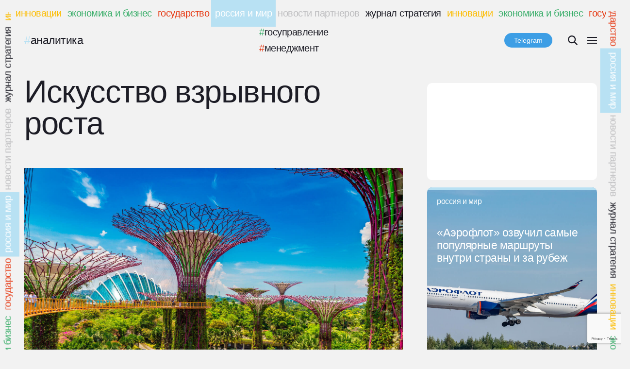

--- FILE ---
content_type: text/html; charset=UTF-8
request_url: https://strategyjournal.ru/rossiya-i-mir/iskusstvo-vzryvnogo-rosta/
body_size: 26735
content:
<!doctype html>
<html>
	<head>
		<meta charset=utf-8>
	    <meta name=viewport content="width=device-width, initial-scale=1.0">
	    <meta http-equiv=X-UA-Compatible content="ie=edge">
		<meta name="yandex-verification" content="9780fb0ac3de8846" />
	    <link rel=stylesheet href="https://strategyjournal.ru/wp-content/themes/strategyjournal/css/style.css">
	    <meta name='robots' content='index, follow, max-image-preview:large, max-snippet:-1, max-video-preview:-1' />
	<style>img:is([sizes="auto" i], [sizes^="auto," i]) { contain-intrinsic-size: 3000px 1500px }</style>
	
	<!-- This site is optimized with the Yoast SEO plugin v23.9 - https://yoast.com/wordpress/plugins/seo/ -->
	<title>Искусство взрывного роста - Журнал Стратегия</title>
	<link rel="canonical" href="https://strategyjournal.ru/rossiya-i-mir/iskusstvo-vzryvnogo-rosta/" />
	<meta property="og:locale" content="ru_RU" />
	<meta property="og:type" content="article" />
	<meta property="og:title" content="Искусство взрывного роста - Журнал Стратегия" />
	<meta property="og:description" content="Сингапурский опыт победы над коррупцией" />
	<meta property="og:url" content="https://strategyjournal.ru/rossiya-i-mir/iskusstvo-vzryvnogo-rosta/" />
	<meta property="og:site_name" content="Журнал Стратегия" />
	<meta property="article:publisher" content="https://www.facebook.com/strategyjournal" />
	<meta property="article:published_time" content="2019-12-25T13:02:51+00:00" />
	<meta property="article:modified_time" content="2021-06-03T11:56:19+00:00" />
	<meta property="og:image" content="https://strategyjournal.ru/wp-content/uploads/2019/12/Singapore-02-1.jpg" />
	<meta property="og:image:width" content="1600" />
	<meta property="og:image:height" content="1328" />
	<meta property="og:image:type" content="image/jpeg" />
	<meta name="author" content="admin" />
	<meta name="twitter:card" content="summary_large_image" />
	<meta name="twitter:label1" content="Написано автором" />
	<meta name="twitter:data1" content="admin" />
	<script type="application/ld+json" class="yoast-schema-graph">{"@context":"https://schema.org","@graph":[{"@type":"WebPage","@id":"https://strategyjournal.ru/rossiya-i-mir/iskusstvo-vzryvnogo-rosta/","url":"https://strategyjournal.ru/rossiya-i-mir/iskusstvo-vzryvnogo-rosta/","name":"Искусство взрывного роста - Журнал Стратегия","isPartOf":{"@id":"https://strategyjournal.ru/#website"},"primaryImageOfPage":{"@id":"https://strategyjournal.ru/rossiya-i-mir/iskusstvo-vzryvnogo-rosta/#primaryimage"},"image":{"@id":"https://strategyjournal.ru/rossiya-i-mir/iskusstvo-vzryvnogo-rosta/#primaryimage"},"thumbnailUrl":"https://strategyjournal.ru/wp-content/uploads/2019/12/Singapore-02-1.jpg","datePublished":"2019-12-25T13:02:51+00:00","dateModified":"2021-06-03T11:56:19+00:00","author":{"@id":"https://strategyjournal.ru/#/schema/person/afc00c088a31130b33dec8a0a9d09e25"},"breadcrumb":{"@id":"https://strategyjournal.ru/rossiya-i-mir/iskusstvo-vzryvnogo-rosta/#breadcrumb"},"inLanguage":"ru-RU","potentialAction":[{"@type":"ReadAction","target":["https://strategyjournal.ru/rossiya-i-mir/iskusstvo-vzryvnogo-rosta/"]}]},{"@type":"ImageObject","inLanguage":"ru-RU","@id":"https://strategyjournal.ru/rossiya-i-mir/iskusstvo-vzryvnogo-rosta/#primaryimage","url":"https://strategyjournal.ru/wp-content/uploads/2019/12/Singapore-02-1.jpg","contentUrl":"https://strategyjournal.ru/wp-content/uploads/2019/12/Singapore-02-1.jpg","width":1600,"height":1328},{"@type":"BreadcrumbList","@id":"https://strategyjournal.ru/rossiya-i-mir/iskusstvo-vzryvnogo-rosta/#breadcrumb","itemListElement":[{"@type":"ListItem","position":1,"name":"Главное меню","item":"https://strategyjournal.ru/"},{"@type":"ListItem","position":2,"name":"Искусство взрывного роста"}]},{"@type":"WebSite","@id":"https://strategyjournal.ru/#website","url":"https://strategyjournal.ru/","name":"Журнал Стратегия","description":"Периодическое деловое издание, освещающее вопросы и тенденции развития государства, бизнеса и общества.","potentialAction":[{"@type":"SearchAction","target":{"@type":"EntryPoint","urlTemplate":"https://strategyjournal.ru/?s={search_term_string}"},"query-input":{"@type":"PropertyValueSpecification","valueRequired":true,"valueName":"search_term_string"}}],"inLanguage":"ru-RU"},{"@type":"Person","@id":"https://strategyjournal.ru/#/schema/person/afc00c088a31130b33dec8a0a9d09e25","name":"admin","url":"https://strategyjournal.ru/author/admin/"}]}</script>
	<!-- / Yoast SEO plugin. -->


<link rel='dns-prefetch' href='//static.addtoany.com' />
<script type="text/javascript">
/* <![CDATA[ */
window._wpemojiSettings = {"baseUrl":"https:\/\/s.w.org\/images\/core\/emoji\/15.0.3\/72x72\/","ext":".png","svgUrl":"https:\/\/s.w.org\/images\/core\/emoji\/15.0.3\/svg\/","svgExt":".svg","source":{"concatemoji":"https:\/\/strategyjournal.ru\/wp-includes\/js\/wp-emoji-release.min.js?ver=6.7.4"}};
/*! This file is auto-generated */
!function(i,n){var o,s,e;function c(e){try{var t={supportTests:e,timestamp:(new Date).valueOf()};sessionStorage.setItem(o,JSON.stringify(t))}catch(e){}}function p(e,t,n){e.clearRect(0,0,e.canvas.width,e.canvas.height),e.fillText(t,0,0);var t=new Uint32Array(e.getImageData(0,0,e.canvas.width,e.canvas.height).data),r=(e.clearRect(0,0,e.canvas.width,e.canvas.height),e.fillText(n,0,0),new Uint32Array(e.getImageData(0,0,e.canvas.width,e.canvas.height).data));return t.every(function(e,t){return e===r[t]})}function u(e,t,n){switch(t){case"flag":return n(e,"\ud83c\udff3\ufe0f\u200d\u26a7\ufe0f","\ud83c\udff3\ufe0f\u200b\u26a7\ufe0f")?!1:!n(e,"\ud83c\uddfa\ud83c\uddf3","\ud83c\uddfa\u200b\ud83c\uddf3")&&!n(e,"\ud83c\udff4\udb40\udc67\udb40\udc62\udb40\udc65\udb40\udc6e\udb40\udc67\udb40\udc7f","\ud83c\udff4\u200b\udb40\udc67\u200b\udb40\udc62\u200b\udb40\udc65\u200b\udb40\udc6e\u200b\udb40\udc67\u200b\udb40\udc7f");case"emoji":return!n(e,"\ud83d\udc26\u200d\u2b1b","\ud83d\udc26\u200b\u2b1b")}return!1}function f(e,t,n){var r="undefined"!=typeof WorkerGlobalScope&&self instanceof WorkerGlobalScope?new OffscreenCanvas(300,150):i.createElement("canvas"),a=r.getContext("2d",{willReadFrequently:!0}),o=(a.textBaseline="top",a.font="600 32px Arial",{});return e.forEach(function(e){o[e]=t(a,e,n)}),o}function t(e){var t=i.createElement("script");t.src=e,t.defer=!0,i.head.appendChild(t)}"undefined"!=typeof Promise&&(o="wpEmojiSettingsSupports",s=["flag","emoji"],n.supports={everything:!0,everythingExceptFlag:!0},e=new Promise(function(e){i.addEventListener("DOMContentLoaded",e,{once:!0})}),new Promise(function(t){var n=function(){try{var e=JSON.parse(sessionStorage.getItem(o));if("object"==typeof e&&"number"==typeof e.timestamp&&(new Date).valueOf()<e.timestamp+604800&&"object"==typeof e.supportTests)return e.supportTests}catch(e){}return null}();if(!n){if("undefined"!=typeof Worker&&"undefined"!=typeof OffscreenCanvas&&"undefined"!=typeof URL&&URL.createObjectURL&&"undefined"!=typeof Blob)try{var e="postMessage("+f.toString()+"("+[JSON.stringify(s),u.toString(),p.toString()].join(",")+"));",r=new Blob([e],{type:"text/javascript"}),a=new Worker(URL.createObjectURL(r),{name:"wpTestEmojiSupports"});return void(a.onmessage=function(e){c(n=e.data),a.terminate(),t(n)})}catch(e){}c(n=f(s,u,p))}t(n)}).then(function(e){for(var t in e)n.supports[t]=e[t],n.supports.everything=n.supports.everything&&n.supports[t],"flag"!==t&&(n.supports.everythingExceptFlag=n.supports.everythingExceptFlag&&n.supports[t]);n.supports.everythingExceptFlag=n.supports.everythingExceptFlag&&!n.supports.flag,n.DOMReady=!1,n.readyCallback=function(){n.DOMReady=!0}}).then(function(){return e}).then(function(){var e;n.supports.everything||(n.readyCallback(),(e=n.source||{}).concatemoji?t(e.concatemoji):e.wpemoji&&e.twemoji&&(t(e.twemoji),t(e.wpemoji)))}))}((window,document),window._wpemojiSettings);
/* ]]> */
</script>
<style id='wp-emoji-styles-inline-css' type='text/css'>

	img.wp-smiley, img.emoji {
		display: inline !important;
		border: none !important;
		box-shadow: none !important;
		height: 1em !important;
		width: 1em !important;
		margin: 0 0.07em !important;
		vertical-align: -0.1em !important;
		background: none !important;
		padding: 0 !important;
	}
</style>
<link rel='stylesheet' id='wp-block-library-css' href='https://strategyjournal.ru/wp-includes/css/dist/block-library/style.min.css?ver=6.7.4' media='all' />
<style id='classic-theme-styles-inline-css' type='text/css'>
/*! This file is auto-generated */
.wp-block-button__link{color:#fff;background-color:#32373c;border-radius:9999px;box-shadow:none;text-decoration:none;padding:calc(.667em + 2px) calc(1.333em + 2px);font-size:1.125em}.wp-block-file__button{background:#32373c;color:#fff;text-decoration:none}
</style>
<style id='global-styles-inline-css' type='text/css'>
:root{--wp--preset--aspect-ratio--square: 1;--wp--preset--aspect-ratio--4-3: 4/3;--wp--preset--aspect-ratio--3-4: 3/4;--wp--preset--aspect-ratio--3-2: 3/2;--wp--preset--aspect-ratio--2-3: 2/3;--wp--preset--aspect-ratio--16-9: 16/9;--wp--preset--aspect-ratio--9-16: 9/16;--wp--preset--color--black: #000000;--wp--preset--color--cyan-bluish-gray: #abb8c3;--wp--preset--color--white: #ffffff;--wp--preset--color--pale-pink: #f78da7;--wp--preset--color--vivid-red: #cf2e2e;--wp--preset--color--luminous-vivid-orange: #ff6900;--wp--preset--color--luminous-vivid-amber: #fcb900;--wp--preset--color--light-green-cyan: #7bdcb5;--wp--preset--color--vivid-green-cyan: #00d084;--wp--preset--color--pale-cyan-blue: #8ed1fc;--wp--preset--color--vivid-cyan-blue: #0693e3;--wp--preset--color--vivid-purple: #9b51e0;--wp--preset--gradient--vivid-cyan-blue-to-vivid-purple: linear-gradient(135deg,rgba(6,147,227,1) 0%,rgb(155,81,224) 100%);--wp--preset--gradient--light-green-cyan-to-vivid-green-cyan: linear-gradient(135deg,rgb(122,220,180) 0%,rgb(0,208,130) 100%);--wp--preset--gradient--luminous-vivid-amber-to-luminous-vivid-orange: linear-gradient(135deg,rgba(252,185,0,1) 0%,rgba(255,105,0,1) 100%);--wp--preset--gradient--luminous-vivid-orange-to-vivid-red: linear-gradient(135deg,rgba(255,105,0,1) 0%,rgb(207,46,46) 100%);--wp--preset--gradient--very-light-gray-to-cyan-bluish-gray: linear-gradient(135deg,rgb(238,238,238) 0%,rgb(169,184,195) 100%);--wp--preset--gradient--cool-to-warm-spectrum: linear-gradient(135deg,rgb(74,234,220) 0%,rgb(151,120,209) 20%,rgb(207,42,186) 40%,rgb(238,44,130) 60%,rgb(251,105,98) 80%,rgb(254,248,76) 100%);--wp--preset--gradient--blush-light-purple: linear-gradient(135deg,rgb(255,206,236) 0%,rgb(152,150,240) 100%);--wp--preset--gradient--blush-bordeaux: linear-gradient(135deg,rgb(254,205,165) 0%,rgb(254,45,45) 50%,rgb(107,0,62) 100%);--wp--preset--gradient--luminous-dusk: linear-gradient(135deg,rgb(255,203,112) 0%,rgb(199,81,192) 50%,rgb(65,88,208) 100%);--wp--preset--gradient--pale-ocean: linear-gradient(135deg,rgb(255,245,203) 0%,rgb(182,227,212) 50%,rgb(51,167,181) 100%);--wp--preset--gradient--electric-grass: linear-gradient(135deg,rgb(202,248,128) 0%,rgb(113,206,126) 100%);--wp--preset--gradient--midnight: linear-gradient(135deg,rgb(2,3,129) 0%,rgb(40,116,252) 100%);--wp--preset--font-size--small: 13px;--wp--preset--font-size--medium: 20px;--wp--preset--font-size--large: 36px;--wp--preset--font-size--x-large: 42px;--wp--preset--spacing--20: 0.44rem;--wp--preset--spacing--30: 0.67rem;--wp--preset--spacing--40: 1rem;--wp--preset--spacing--50: 1.5rem;--wp--preset--spacing--60: 2.25rem;--wp--preset--spacing--70: 3.38rem;--wp--preset--spacing--80: 5.06rem;--wp--preset--shadow--natural: 6px 6px 9px rgba(0, 0, 0, 0.2);--wp--preset--shadow--deep: 12px 12px 50px rgba(0, 0, 0, 0.4);--wp--preset--shadow--sharp: 6px 6px 0px rgba(0, 0, 0, 0.2);--wp--preset--shadow--outlined: 6px 6px 0px -3px rgba(255, 255, 255, 1), 6px 6px rgba(0, 0, 0, 1);--wp--preset--shadow--crisp: 6px 6px 0px rgba(0, 0, 0, 1);}:where(.is-layout-flex){gap: 0.5em;}:where(.is-layout-grid){gap: 0.5em;}body .is-layout-flex{display: flex;}.is-layout-flex{flex-wrap: wrap;align-items: center;}.is-layout-flex > :is(*, div){margin: 0;}body .is-layout-grid{display: grid;}.is-layout-grid > :is(*, div){margin: 0;}:where(.wp-block-columns.is-layout-flex){gap: 2em;}:where(.wp-block-columns.is-layout-grid){gap: 2em;}:where(.wp-block-post-template.is-layout-flex){gap: 1.25em;}:where(.wp-block-post-template.is-layout-grid){gap: 1.25em;}.has-black-color{color: var(--wp--preset--color--black) !important;}.has-cyan-bluish-gray-color{color: var(--wp--preset--color--cyan-bluish-gray) !important;}.has-white-color{color: var(--wp--preset--color--white) !important;}.has-pale-pink-color{color: var(--wp--preset--color--pale-pink) !important;}.has-vivid-red-color{color: var(--wp--preset--color--vivid-red) !important;}.has-luminous-vivid-orange-color{color: var(--wp--preset--color--luminous-vivid-orange) !important;}.has-luminous-vivid-amber-color{color: var(--wp--preset--color--luminous-vivid-amber) !important;}.has-light-green-cyan-color{color: var(--wp--preset--color--light-green-cyan) !important;}.has-vivid-green-cyan-color{color: var(--wp--preset--color--vivid-green-cyan) !important;}.has-pale-cyan-blue-color{color: var(--wp--preset--color--pale-cyan-blue) !important;}.has-vivid-cyan-blue-color{color: var(--wp--preset--color--vivid-cyan-blue) !important;}.has-vivid-purple-color{color: var(--wp--preset--color--vivid-purple) !important;}.has-black-background-color{background-color: var(--wp--preset--color--black) !important;}.has-cyan-bluish-gray-background-color{background-color: var(--wp--preset--color--cyan-bluish-gray) !important;}.has-white-background-color{background-color: var(--wp--preset--color--white) !important;}.has-pale-pink-background-color{background-color: var(--wp--preset--color--pale-pink) !important;}.has-vivid-red-background-color{background-color: var(--wp--preset--color--vivid-red) !important;}.has-luminous-vivid-orange-background-color{background-color: var(--wp--preset--color--luminous-vivid-orange) !important;}.has-luminous-vivid-amber-background-color{background-color: var(--wp--preset--color--luminous-vivid-amber) !important;}.has-light-green-cyan-background-color{background-color: var(--wp--preset--color--light-green-cyan) !important;}.has-vivid-green-cyan-background-color{background-color: var(--wp--preset--color--vivid-green-cyan) !important;}.has-pale-cyan-blue-background-color{background-color: var(--wp--preset--color--pale-cyan-blue) !important;}.has-vivid-cyan-blue-background-color{background-color: var(--wp--preset--color--vivid-cyan-blue) !important;}.has-vivid-purple-background-color{background-color: var(--wp--preset--color--vivid-purple) !important;}.has-black-border-color{border-color: var(--wp--preset--color--black) !important;}.has-cyan-bluish-gray-border-color{border-color: var(--wp--preset--color--cyan-bluish-gray) !important;}.has-white-border-color{border-color: var(--wp--preset--color--white) !important;}.has-pale-pink-border-color{border-color: var(--wp--preset--color--pale-pink) !important;}.has-vivid-red-border-color{border-color: var(--wp--preset--color--vivid-red) !important;}.has-luminous-vivid-orange-border-color{border-color: var(--wp--preset--color--luminous-vivid-orange) !important;}.has-luminous-vivid-amber-border-color{border-color: var(--wp--preset--color--luminous-vivid-amber) !important;}.has-light-green-cyan-border-color{border-color: var(--wp--preset--color--light-green-cyan) !important;}.has-vivid-green-cyan-border-color{border-color: var(--wp--preset--color--vivid-green-cyan) !important;}.has-pale-cyan-blue-border-color{border-color: var(--wp--preset--color--pale-cyan-blue) !important;}.has-vivid-cyan-blue-border-color{border-color: var(--wp--preset--color--vivid-cyan-blue) !important;}.has-vivid-purple-border-color{border-color: var(--wp--preset--color--vivid-purple) !important;}.has-vivid-cyan-blue-to-vivid-purple-gradient-background{background: var(--wp--preset--gradient--vivid-cyan-blue-to-vivid-purple) !important;}.has-light-green-cyan-to-vivid-green-cyan-gradient-background{background: var(--wp--preset--gradient--light-green-cyan-to-vivid-green-cyan) !important;}.has-luminous-vivid-amber-to-luminous-vivid-orange-gradient-background{background: var(--wp--preset--gradient--luminous-vivid-amber-to-luminous-vivid-orange) !important;}.has-luminous-vivid-orange-to-vivid-red-gradient-background{background: var(--wp--preset--gradient--luminous-vivid-orange-to-vivid-red) !important;}.has-very-light-gray-to-cyan-bluish-gray-gradient-background{background: var(--wp--preset--gradient--very-light-gray-to-cyan-bluish-gray) !important;}.has-cool-to-warm-spectrum-gradient-background{background: var(--wp--preset--gradient--cool-to-warm-spectrum) !important;}.has-blush-light-purple-gradient-background{background: var(--wp--preset--gradient--blush-light-purple) !important;}.has-blush-bordeaux-gradient-background{background: var(--wp--preset--gradient--blush-bordeaux) !important;}.has-luminous-dusk-gradient-background{background: var(--wp--preset--gradient--luminous-dusk) !important;}.has-pale-ocean-gradient-background{background: var(--wp--preset--gradient--pale-ocean) !important;}.has-electric-grass-gradient-background{background: var(--wp--preset--gradient--electric-grass) !important;}.has-midnight-gradient-background{background: var(--wp--preset--gradient--midnight) !important;}.has-small-font-size{font-size: var(--wp--preset--font-size--small) !important;}.has-medium-font-size{font-size: var(--wp--preset--font-size--medium) !important;}.has-large-font-size{font-size: var(--wp--preset--font-size--large) !important;}.has-x-large-font-size{font-size: var(--wp--preset--font-size--x-large) !important;}
:where(.wp-block-post-template.is-layout-flex){gap: 1.25em;}:where(.wp-block-post-template.is-layout-grid){gap: 1.25em;}
:where(.wp-block-columns.is-layout-flex){gap: 2em;}:where(.wp-block-columns.is-layout-grid){gap: 2em;}
:root :where(.wp-block-pullquote){font-size: 1.5em;line-height: 1.6;}
</style>
<link rel='stylesheet' id='ap-front-css' href='https://strategyjournal.ru/wp-content/plugins/alphabetic-pagination/css/front-style.css?ver=1768941585' media='all' />
<link rel='stylesheet' id='ap-mobile-css' href='https://strategyjournal.ru/wp-content/plugins/alphabetic-pagination/css/mobile.css?ver=1768941585' media='all' />
<link rel='stylesheet' id='cforms2-css' href='https://strategyjournal.ru/wp-content/plugins/cforms2/styling/wide_form.css?ver=15.0.7' media='all' />
<link rel='stylesheet' id='contact-form-7-css' href='https://strategyjournal.ru/wp-content/plugins/contact-form-7/includes/css/styles.css?ver=6.0' media='all' />
<link rel='stylesheet' id='wp-polls-css' href='https://strategyjournal.ru/wp-content/plugins/wp-polls/polls-css.css?ver=2.77.2' media='all' />
<style id='wp-polls-inline-css' type='text/css'>
.wp-polls .pollbar {
	margin: 1px;
	font-size: 6px;
	line-height: 8px;
	height: 8px;
	background-image: url('https://strategyjournal.ru/wp-content/plugins/wp-polls/images/default/pollbg.gif');
	border: 1px solid #c8c8c8;
}

</style>
<link rel='stylesheet' id='html5blank-css' href='https://strategyjournal.ru/wp-content/themes/strategyjournal/style.css?ver=1.0' media='all' />
<link rel='stylesheet' id='slider-css' href='https://strategyjournal.ru/wp-content/themes/strategyjournal/css/slider.css?ver=1.0' media='all' />
<link rel='stylesheet' id='ng-css' href='https://strategyjournal.ru/wp-content/themes/strategyjournal/css/adaptive-modal.css?ver=1.0' media='all' />
<link rel='stylesheet' id='popup-maker-site-css' href='//strategyjournal.ru/wp-content/uploads/pum/pum-site-styles.css?generated=1728679169&#038;ver=1.20.2' media='all' />
<link rel='stylesheet' id='addtoany-css' href='https://strategyjournal.ru/wp-content/plugins/add-to-any/addtoany.min.css?ver=1.16' media='all' />
<link rel='stylesheet' id='vcv:assets:front:style-css' href='https://strategyjournal.ru/wp-content/plugins/visualcomposer/public/dist/front.bundle.css?ver=45.10.0' media='all' />
<link rel='stylesheet' id='vcv:assets:source:styles:assetslibraryimagefilterdistimagefilterbundlecss-css' href='https://strategyjournal.ru/wp-content/plugins/visualcomposer/public/sources/assetsLibrary/imageFilter/dist/imageFilter.bundle.css?ver=45.10.0-20469' media='all' />
<style id='vcv:assets:front:style:20469-inline-css' type='text/css'>
.vce{margin-bottom:30px}.vce-row{position:relative;display:-webkit-box;display:-ms-flexbox;display:flex;-webkit-box-orient:vertical;-webkit-box-direction:normal;-ms-flex-direction:column;flex-direction:column;margin-left:0;margin-right:0}.vce-row-content>.vce-col:last-child{margin-right:0}.vce-row-full-height{min-height:100vh}.vce-row-content{-webkit-box-flex:1;-ms-flex:1 1 auto;flex:1 1 auto;display:-webkit-box;display:-ms-flexbox;display:flex;-webkit-box-orient:horizontal;-webkit-box-direction:normal;-ms-flex-direction:row;flex-direction:row;-ms-flex-wrap:wrap;flex-wrap:wrap;-webkit-box-pack:start;-ms-flex-pack:start;justify-content:flex-start;-ms-flex-line-pack:start;align-content:flex-start;-webkit-box-align:start;-ms-flex-align:start;align-items:flex-start;min-height:1em;position:relative}.vce-row-wrap--reverse>.vce-row-content{-ms-flex-wrap:wrap-reverse;flex-wrap:wrap-reverse;-ms-flex-line-pack:end;align-content:flex-end;-webkit-box-align:end;-ms-flex-align:end;align-items:flex-end}.vce-row-columns--top>.vce-row-content{-ms-flex-line-pack:start;align-content:flex-start}.vce-row-columns--top.vce-row-wrap--reverse>.vce-row-content{-ms-flex-line-pack:end;align-content:flex-end}.vce-row-columns--middle>.vce-row-content{-ms-flex-line-pack:center;align-content:center}.vce-row-columns--bottom>.vce-row-content{-ms-flex-line-pack:end;align-content:flex-end}.vce-row-columns--bottom.vce-row-wrap--reverse>.vce-row-content{-ms-flex-line-pack:start;align-content:flex-start}.vce-row-columns--bottom>.vce-row-content:after,.vce-row-columns--middle>.vce-row-content:after,.vce-row-columns--top>.vce-row-content:after{content:"";width:100%;height:0;overflow:hidden;visibility:hidden;display:block}.vce-row-content--middle>.vce-row-content>.vce-col>.vce-col-inner{display:-webkit-box;display:-ms-flexbox;display:flex;-webkit-box-pack:center;-ms-flex-pack:center;justify-content:center;-webkit-box-orient:vertical;-webkit-box-direction:normal;-ms-flex-direction:column;flex-direction:column}.vce-row-content--bottom>.vce-row-content>.vce-col>.vce-col-inner{display:-webkit-box;display:-ms-flexbox;display:flex;-webkit-box-pack:end;-ms-flex-pack:end;justify-content:flex-end;-webkit-box-orient:vertical;-webkit-box-direction:normal;-ms-flex-direction:column;flex-direction:column}.vce-row-equal-height>.vce-row-content{-webkit-box-align:stretch;-ms-flex-align:stretch;align-items:stretch}.vce-row-columns--stretch>.vce-row-content{-ms-flex-line-pack:stretch;align-content:stretch;-webkit-box-align:stretch;-ms-flex-align:stretch;align-items:stretch}.vce-row[data-vce-full-width=true]{position:relative;-webkit-box-sizing:border-box;box-sizing:border-box}.vce-row[data-vce-stretch-content=true]{padding-left:30px;padding-right:30px}.vce-row[data-vce-stretch-content=true].vce-row-no-paddings{padding-left:0;padding-right:0}.vce-row.vce-element--has-background{padding-left:30px;padding-right:30px;padding-top:30px}.vce-row.vce-element--has-background[data-vce-full-width=true]:not([data-vce-stretch-content=true]){padding-left:0;padding-right:0}.vce-row.vce-element--has-background.vce-row--has-col-background{padding-bottom:30px}.vce-row>.vce-row-content>.vce-col.vce-col--all-last{margin-right:0}.rtl .vce-row>.vce-row-content>.vce-col.vce-col--all-last,.rtl.vce-row>.vce-row-content>.vce-col.vce-col--all-last{margin-left:0}@media (min-width:0) and (max-width:543px){.vce-row.vce-element--xs--has-background{padding-left:30px;padding-right:30px;padding-top:30px}.vce-row.vce-element--xs--has-background[data-vce-full-width=true]:not([data-vce-stretch-content=true]){padding-left:0;padding-right:0}.vce-row.vce-element--xs--has-background.vce-row--xs--has-col-background{padding-bottom:30px}.vce-row.vce-element--xs--has-background.vce-row--has-col-background{padding-bottom:30px}.vce-row.vce-element--has-background.vce-row--xs--has-col-background{padding-bottom:30px}.vce-row>.vce-row-content>.vce-col.vce-col--xs-last{margin-right:0}.rtl .vce-row>.vce-row-content>.vce-col.vce-col--xs-last,.rtl.vce-row>.vce-row-content>.vce-col.vce-col--xs-last{margin-left:0}}@media (min-width:544px) and (max-width:767px){.vce-row.vce-element--sm--has-background{padding-left:30px;padding-right:30px;padding-top:30px}.vce-row.vce-element--sm--has-background[data-vce-full-width=true]:not([data-vce-stretch-content=true]){padding-left:0;padding-right:0}.vce-row.vce-element--sm--has-background.vce-row--sm--has-col-background{padding-bottom:30px}.vce-row.vce-element--sm--has-background.vce-row--has-col-background{padding-bottom:30px}.vce-row.vce-element--has-background.vce-row--sm--has-col-background{padding-bottom:30px}.vce-row>.vce-row-content>.vce-col.vce-col--sm-last{margin-right:0}.rtl .vce-row>.vce-row-content>.vce-col.vce-col--sm-last,.rtl.vce-row>.vce-row-content>.vce-col.vce-col--sm-last{margin-left:0}}@media (min-width:768px) and (max-width:991px){.vce-row.vce-element--md--has-background{padding-left:30px;padding-right:30px;padding-top:30px}.vce-row.vce-element--md--has-background[data-vce-full-width=true]:not([data-vce-stretch-content=true]){padding-left:0;padding-right:0}.vce-row.vce-element--md--has-background.vce-row--md--has-col-background{padding-bottom:30px}.vce-row.vce-element--md--has-background.vce-row--has-col-background{padding-bottom:30px}.vce-row.vce-element--has-background.vce-row--md--has-col-background{padding-bottom:30px}.vce-row>.vce-row-content>.vce-col.vce-col--md-last{margin-right:0}.rtl .vce-row>.vce-row-content>.vce-col.vce-col--md-last,.rtl.vce-row>.vce-row-content>.vce-col.vce-col--md-last{margin-left:0}}@media (min-width:992px) and (max-width:1199px){.vce-row.vce-element--lg--has-background{padding-left:30px;padding-right:30px;padding-top:30px}.vce-row.vce-element--lg--has-background[data-vce-full-width=true]:not([data-vce-stretch-content=true]){padding-left:0;padding-right:0}.vce-row.vce-element--lg--has-background.vce-row--lg--has-col-background{padding-bottom:30px}.vce-row.vce-element--lg--has-background.vce-row--has-col-background{padding-bottom:30px}.vce-row.vce-element--has-background.vce-row--lg--has-col-background{padding-bottom:30px}.vce-row>.vce-row-content>.vce-col.vce-col--lg-last{margin-right:0}.rtl .vce-row>.vce-row-content>.vce-col.vce-col--lg-last,.rtl.vce-row>.vce-row-content>.vce-col.vce-col--lg-last{margin-left:0}}@media (min-width:1200px){.vce-row.vce-element--xl--has-background{padding-left:30px;padding-right:30px;padding-top:30px}.vce-row.vce-element--xl--has-background[data-vce-full-width=true]:not([data-vce-stretch-content=true]){padding-left:0;padding-right:0}.vce-row.vce-element--xl--has-background.vce-row--xl--has-col-background{padding-bottom:30px}.vce-row.vce-element--xl--has-background.vce-row--has-col-background{padding-bottom:30px}.vce-row.vce-element--has-background.vce-row--xl--has-col-background{padding-bottom:30px}.vce-row>.vce-row-content>.vce-col.vce-col--xl-last{margin-right:0}.rtl .vce-row>.vce-row-content>.vce-col.vce-col--xl-last,.rtl.vce-row>.vce-row-content>.vce-col.vce-col--xl-last{margin-left:0}}.vce-separator-container{line-height:0}.vce-separator{display:inline-block;vertical-align:middle;line-height:1;padding-top:10px;padding-bottom:10px;-webkit-transition:color .3s ease;transition:color .3s ease}.vce-separator::before{display:block;content:'';-webkit-box-sizing:content-box;box-sizing:content-box;border-width:1px;border-top-style:solid;width:100%}.vce-separator--align-left{text-align:left}.vce-separator--align-center{text-align:center}.vce-separator--align-right{text-align:right}.vce-separator--style-solid .vce-separator::before{border-top-style:solid}.vce-separator--style-dotted .vce-separator::before{border-top-style:dotted}.vce-separator--style-dashed .vce-separator::before{border-top-style:dashed}.vce-separator--style-double .vce-separator::before{border-top-style:double}.vce-separator--style-shadow .vce-separator{display:-ms-flexbox;display:-webkit-box;display:flex;margin-right:auto;margin-left:auto}.vce-separator--style-shadow .vce-separator::before{display:none}.vce-separator-shadow{position:relative;min-height:10px;-ms-flex:1 1 auto;-webkit-box-flex:1;flex:1 1 auto;min-width:10%;overflow:hidden}.vce-separator-shadow::before{content:'';display:block;position:absolute;left:0;top:-20px;right:0;height:10px;border-radius:100%}.vce-separator-shadow-left::before{right:-100%}.vce-separator-shadow-right::before{left:-100%}.vce-col{-ms-flex:0 0 100%;-webkit-box-flex:0;flex:0 0 100%;max-width:100%;-webkit-box-sizing:border-box;box-sizing:border-box;display:-ms-flexbox;display:-webkit-box;display:flex;min-width:1em;position:relative}.vce-col--auto{-ms-flex:1;-webkit-box-flex:1;flex:1;-ms-flex-preferred-size:auto;flex-basis:auto}.vce-col-content,.vce-col-inner{position:relative;overflow-wrap:break-word}.vce-col-inner{width:100%}.vce-col-direction--rtl{direction:rtl}.vce-element--has-background>.vce-col-inner>.vce-col-content{padding-top:30px;padding-left:30px;padding-right:30px}.vce-col.vce-col--all-hide{display:none}@media (min-width:0){.vce-col--xs-auto{-ms-flex:1 1 0px;-webkit-box-flex:1;flex:1 1 0;width:1px}.vce-col--xs-1{-ms-flex:0 0 100%;-webkit-box-flex:0;flex:0 0 100%;max-width:100%}.vce-col.vce-col--xs-visible{display:-ms-flexbox;display:-webkit-box;display:flex}.vce-col.vce-col--xs-hide{display:none}}.vce-row-container>.vce-row>.vce-row-content>.vce-col>.vce-col-inner{padding:0}@media (min-width:544px){.vce-col--sm-auto{-ms-flex:1 1 0px;-webkit-box-flex:1;flex:1 1 0;width:1px}.vce-col--sm-1{-ms-flex:0 0 100%;-webkit-box-flex:0;flex:0 0 100%;max-width:100%}.vce-col.vce-col--sm-visible{display:-ms-flexbox;display:-webkit-box;display:flex}.vce-col.vce-col--sm-hide{display:none}}@media (min-width:768px){.vce-col--md-auto{-ms-flex:1 1 0px;-webkit-box-flex:1;flex:1 1 0;width:1px}.vce-col--md-1{-ms-flex:0 0 100%;-webkit-box-flex:0;flex:0 0 100%;max-width:100%}.vce-col.vce-col--md-visible{display:-ms-flexbox;display:-webkit-box;display:flex}.vce-col.vce-col--md-hide{display:none}}@media (min-width:992px){.vce-col--lg-auto{-ms-flex:1 1 0px;-webkit-box-flex:1;flex:1 1 0;width:1px}.vce-col--lg-1{-ms-flex:0 0 100%;-webkit-box-flex:0;flex:0 0 100%;max-width:100%}.vce-col.vce-col--lg-visible{display:-ms-flexbox;display:-webkit-box;display:flex}.vce-col.vce-col--lg-hide{display:none}}@media (min-width:1200px){.vce-col--xl-auto{-ms-flex:1 1 0px;-webkit-box-flex:1;flex:1 1 0;width:1px}.vce-col--xl-1{-ms-flex:0 0 100%;-webkit-box-flex:0;flex:0 0 100%;max-width:100%}.vce-col.vce-col--xl-visible{display:-ms-flexbox;display:-webkit-box;display:flex}.vce-col.vce-col--xl-hide{display:none}}@media (min-width:0) and (max-width:543px){.vce-element--xs--has-background>.vce-col-inner>.vce-col-content{padding-top:30px;padding-left:30px;padding-right:30px}}@media (min-width:544px) and (max-width:767px){.vce-element--sm--has-background>.vce-col-inner>.vce-col-content{padding-top:30px;padding-left:30px;padding-right:30px}}@media (min-width:768px) and (max-width:991px){.vce-element--md--has-background>.vce-col-inner>.vce-col-content{padding-top:30px;padding-left:30px;padding-right:30px}}@media (min-width:992px) and (max-width:1199px){.vce-element--lg--has-background>.vce-col-inner>.vce-col-content{padding-top:30px;padding-left:30px;padding-right:30px}}@media (min-width:1200px){.vce-element--xl--has-background>.vce-col-inner>.vce-col-content{padding-top:30px;padding-left:30px;padding-right:30px}}a.vce-single-image-inner{color:transparent;border-bottom:0;text-decoration:none;-webkit-box-shadow:none;box-shadow:none}a.vce-single-image-inner:focus,a.vce-single-image-inner:hover{text-decoration:none;-webkit-box-shadow:none;box-shadow:none;border-bottom:0}.vce-single-image-inner{display:inline-block;vertical-align:top;line-height:1;max-width:100%}.vce-single-image-wrapper{display:inline-block;max-width:100%;overflow:hidden;vertical-align:top}.vce-single-image-wrapper img{vertical-align:top;max-width:100%}.vce-single-image--border-rounded{border-radius:5px;overflow:hidden}.vce-single-image--border-round{border-radius:50%;overflow:hidden}.vce-single-image--size-custom{background-size:cover;background-position:center;max-width:100%}.vce-single-image--size-custom::after{content:'';display:block;padding-bottom:66.66%}.vce-single-image--border-round.vce-single-image--size-custom::after{padding-bottom:100%}.vce-single-image--size-custom .vce-single-image{opacity:0;position:absolute;max-width:100%;height:auto}.vce-single-image--align-center{text-align:center}.vce-single-image--align-right{text-align:right}.vce-single-image--align-left{text-align:left}.vce-single-image-wrapper figure{margin:0}.vce-single-image-wrapper figcaption{font-style:italic;margin-top:10px}.vce-single-image{position:relative}.vce-single-image-container .vce-single-image-inner .vce-single-image{-webkit-box-shadow:none;box-shadow:none}.vce-row--col-gap-30>.vce-row-content>.vce-col{margin-right:30px}.vce-row--col-gap-30>.vce-row-content>.vce-column-resizer .vce-column-resizer-handler{width:30px}.rtl .vce-row--col-gap-30>.vce-row-content>.vce-col,.rtl.vce-row--col-gap-30>.vce-row-content>.vce-col{margin-left:30px;margin-right:0}.vce-separator--color-b-184-225-243{color:#b8e1f3} .vce-separator--thickness-5::before{border-width:5px}.vce-separator--thickness-5 .vce-separator-shadow{height:calc(5px * 2.5)}.vce-separator--thickness-5 .vce-separator-shadow-left::before{-webkit-box-shadow:10px 10px 10px 5px;box-shadow:10px 10px 10px 5px}.vce-separator--thickness-5 .vce-separator-shadow-right::before{-webkit-box-shadow:-10px 10px 10px 5px;box-shadow:-10px 10px 10px 5px} .vce-separator--width-49{width:49%} @media all and (min-width:544px){.vce-row--col-gap-30#el-1d91a316>.vce-row-content>.vce-col--sm-auto{-webkit-box-flex:1;-ms-flex:1 1 0px;flex:1 1 0;width:1px;max-width:none}} @media all and (min-width:768px){.vce-row--col-gap-30#el-1d91a316>.vce-row-content>.vce-col--md-auto{-webkit-box-flex:1;-ms-flex:1 1 0px;flex:1 1 0;width:1px;max-width:none}} @media all and (min-width:992px){.vce-row--col-gap-30#el-1d91a316>.vce-row-content>.vce-col--lg-auto{-webkit-box-flex:1;-ms-flex:1 1 0px;flex:1 1 0;width:1px;max-width:none}} @media all and (min-width:1200px){.vce-row--col-gap-30#el-1d91a316>.vce-row-content>.vce-col--xl-auto{-webkit-box-flex:1;-ms-flex:1 1 0px;flex:1 1 0;width:1px;max-width:none}}@media all{#el-e8bbf4bf [data-vce-do-apply*=all][data-vce-do-apply*=el-e8bbf4bf],#el-e8bbf4bf [data-vce-do-apply*=margin][data-vce-do-apply*=el-e8bbf4bf],#el-e8bbf4bf[data-vce-do-apply*=all][data-vce-do-apply*=el-e8bbf4bf],#el-e8bbf4bf[data-vce-do-apply*=margin][data-vce-do-apply*=el-e8bbf4bf]{margin-top:-25px}} @media all and (min-width:544px){.vce-row--col-gap-30#el-7728c99c>.vce-row-content>.vce-col--sm-auto{-webkit-box-flex:1;-ms-flex:1 1 0px;flex:1 1 0;width:1px;max-width:none}} @media all and (min-width:768px){.vce-row--col-gap-30#el-7728c99c>.vce-row-content>.vce-col--md-auto{-webkit-box-flex:1;-ms-flex:1 1 0px;flex:1 1 0;width:1px;max-width:none}} @media all and (min-width:992px){.vce-row--col-gap-30#el-7728c99c>.vce-row-content>.vce-col--lg-auto{-webkit-box-flex:1;-ms-flex:1 1 0px;flex:1 1 0;width:1px;max-width:none}} @media all and (min-width:1200px){.vce-row--col-gap-30#el-7728c99c>.vce-row-content>.vce-col--xl-auto{-webkit-box-flex:1;-ms-flex:1 1 0px;flex:1 1 0;width:1px;max-width:none}}@media all{#el-6d10d07d [data-vce-do-apply*=all][data-vce-do-apply*=el-6d10d07d],#el-6d10d07d [data-vce-do-apply*=margin][data-vce-do-apply*=el-6d10d07d],#el-6d10d07d[data-vce-do-apply*=all][data-vce-do-apply*=el-6d10d07d],#el-6d10d07d[data-vce-do-apply*=margin][data-vce-do-apply*=el-6d10d07d]{margin-top:20px}} @media all and (min-width:544px){.vce-row--col-gap-30#el-56312a60>.vce-row-content>.vce-col--sm-auto{-webkit-box-flex:1;-ms-flex:1 1 0px;flex:1 1 0;width:1px;max-width:none}} @media all and (min-width:768px){.vce-row--col-gap-30#el-56312a60>.vce-row-content>.vce-col--md-auto{-webkit-box-flex:1;-ms-flex:1 1 0px;flex:1 1 0;width:1px;max-width:none}} @media all and (min-width:992px){.vce-row--col-gap-30#el-56312a60>.vce-row-content>.vce-col--lg-auto{-webkit-box-flex:1;-ms-flex:1 1 0px;flex:1 1 0;width:1px;max-width:none}} @media all and (min-width:1200px){.vce-row--col-gap-30#el-56312a60>.vce-row-content>.vce-col--xl-auto{-webkit-box-flex:1;-ms-flex:1 1 0px;flex:1 1 0;width:1px;max-width:none}} @media all and (min-width:544px){.vce-row--col-gap-30#el-e1bf9ee5>.vce-row-content>.vce-col--sm-auto{-webkit-box-flex:1;-ms-flex:1 1 0px;flex:1 1 0;width:1px;max-width:none}} @media all and (min-width:768px){.vce-row--col-gap-30#el-e1bf9ee5>.vce-row-content>.vce-col--md-auto{-webkit-box-flex:1;-ms-flex:1 1 0px;flex:1 1 0;width:1px;max-width:none}} @media all and (min-width:992px){.vce-row--col-gap-30#el-e1bf9ee5>.vce-row-content>.vce-col--lg-auto{-webkit-box-flex:1;-ms-flex:1 1 0px;flex:1 1 0;width:1px;max-width:none}} @media all and (min-width:1200px){.vce-row--col-gap-30#el-e1bf9ee5>.vce-row-content>.vce-col--xl-auto{-webkit-box-flex:1;-ms-flex:1 1 0px;flex:1 1 0;width:1px;max-width:none}} @media all and (min-width:544px){.vce-row--col-gap-30#el-2d6cff4b>.vce-row-content>.vce-col--sm-auto{-webkit-box-flex:1;-ms-flex:1 1 0px;flex:1 1 0;width:1px;max-width:none}} @media all and (min-width:768px){.vce-row--col-gap-30#el-2d6cff4b>.vce-row-content>.vce-col--md-auto{-webkit-box-flex:1;-ms-flex:1 1 0px;flex:1 1 0;width:1px;max-width:none}} @media all and (min-width:992px){.vce-row--col-gap-30#el-2d6cff4b>.vce-row-content>.vce-col--lg-auto{-webkit-box-flex:1;-ms-flex:1 1 0px;flex:1 1 0;width:1px;max-width:none}} @media all and (min-width:1200px){.vce-row--col-gap-30#el-2d6cff4b>.vce-row-content>.vce-col--xl-auto{-webkit-box-flex:1;-ms-flex:1 1 0px;flex:1 1 0;width:1px;max-width:none}} @media all and (min-width:544px){.vce-row--col-gap-30#el-f2e9b363>.vce-row-content>.vce-col--sm-auto{-webkit-box-flex:1;-ms-flex:1 1 0px;flex:1 1 0;width:1px;max-width:none}} @media all and (min-width:768px){.vce-row--col-gap-30#el-f2e9b363>.vce-row-content>.vce-col--md-auto{-webkit-box-flex:1;-ms-flex:1 1 0px;flex:1 1 0;width:1px;max-width:none}} @media all and (min-width:992px){.vce-row--col-gap-30#el-f2e9b363>.vce-row-content>.vce-col--lg-auto{-webkit-box-flex:1;-ms-flex:1 1 0px;flex:1 1 0;width:1px;max-width:none}} @media all and (min-width:1200px){.vce-row--col-gap-30#el-f2e9b363>.vce-row-content>.vce-col--xl-auto{-webkit-box-flex:1;-ms-flex:1 1 0px;flex:1 1 0;width:1px;max-width:none}} @media all and (min-width:544px){.vce-row--col-gap-30#el-47aeec9c>.vce-row-content>.vce-col--sm-auto{-webkit-box-flex:1;-ms-flex:1 1 0px;flex:1 1 0;width:1px;max-width:none}} @media all and (min-width:768px){.vce-row--col-gap-30#el-47aeec9c>.vce-row-content>.vce-col--md-auto{-webkit-box-flex:1;-ms-flex:1 1 0px;flex:1 1 0;width:1px;max-width:none}} @media all and (min-width:992px){.vce-row--col-gap-30#el-47aeec9c>.vce-row-content>.vce-col--lg-auto{-webkit-box-flex:1;-ms-flex:1 1 0px;flex:1 1 0;width:1px;max-width:none}} @media all and (min-width:1200px){.vce-row--col-gap-30#el-47aeec9c>.vce-row-content>.vce-col--xl-auto{-webkit-box-flex:1;-ms-flex:1 1 0px;flex:1 1 0;width:1px;max-width:none}}@media all{#el-20bed610 [data-vce-do-apply*=all][data-vce-do-apply*=el-20bed610],#el-20bed610 [data-vce-do-apply*=margin][data-vce-do-apply*=el-20bed610],#el-20bed610[data-vce-do-apply*=all][data-vce-do-apply*=el-20bed610],#el-20bed610[data-vce-do-apply*=margin][data-vce-do-apply*=el-20bed610]{margin-top:20px}}@media all{#el-5fa1ea84 [data-vce-do-apply*=all][data-vce-do-apply*=el-5fa1ea84],#el-5fa1ea84 [data-vce-do-apply*=margin][data-vce-do-apply*=el-5fa1ea84],#el-5fa1ea84[data-vce-do-apply*=all][data-vce-do-apply*=el-5fa1ea84],#el-5fa1ea84[data-vce-do-apply*=margin][data-vce-do-apply*=el-5fa1ea84]{margin-top:-20px}} @media all and (min-width:544px){.vce-row--col-gap-30#el-63a6bac0>.vce-row-content>.vce-col--sm-auto{-webkit-box-flex:1;-ms-flex:1 1 0px;flex:1 1 0;width:1px;max-width:none}} @media all and (min-width:768px){.vce-row--col-gap-30#el-63a6bac0>.vce-row-content>.vce-col--md-auto{-webkit-box-flex:1;-ms-flex:1 1 0px;flex:1 1 0;width:1px;max-width:none}} @media all and (min-width:992px){.vce-row--col-gap-30#el-63a6bac0>.vce-row-content>.vce-col--lg-auto{-webkit-box-flex:1;-ms-flex:1 1 0px;flex:1 1 0;width:1px;max-width:none}} @media all and (min-width:1200px){.vce-row--col-gap-30#el-63a6bac0>.vce-row-content>.vce-col--xl-auto{-webkit-box-flex:1;-ms-flex:1 1 0px;flex:1 1 0;width:1px;max-width:none}}@media all{#el-ddb29e25 [data-vce-do-apply*=all][data-vce-do-apply*=el-ddb29e25],#el-ddb29e25 [data-vce-do-apply*=margin][data-vce-do-apply*=el-ddb29e25],#el-ddb29e25[data-vce-do-apply*=all][data-vce-do-apply*=el-ddb29e25],#el-ddb29e25[data-vce-do-apply*=margin][data-vce-do-apply*=el-ddb29e25]{margin-top:20px}}
</style>
<script type="text/javascript" src="https://strategyjournal.ru/wp-content/themes/strategyjournal/js/lib/conditionizr-4.3.0.min.js?ver=4.3.0" id="conditionizr-js"></script>
<script type="text/javascript" src="https://strategyjournal.ru/wp-content/themes/strategyjournal/js/lib/modernizr-2.7.1.min.js?ver=2.7.1" id="modernizr-js"></script>
<script type="text/javascript" src="https://strategyjournal.ru/wp-includes/js/jquery/jquery.min.js?ver=3.7.1" id="jquery-core-js"></script>
<script type="text/javascript" src="https://strategyjournal.ru/wp-includes/js/jquery/jquery-migrate.min.js?ver=3.4.1" id="jquery-migrate-js"></script>
<script type="text/javascript" src="https://strategyjournal.ru/wp-content/themes/strategyjournal/js/scripts.js?ver=1.0.0" id="html5blankscripts-js"></script>
<script type="text/javascript" src="https://strategyjournal.ru/wp-content/themes/strategyjournal/js/jquery.adaptive-modal.js?ver=1.0.0" id="ng-js"></script>
<script type="text/javascript" id="addtoany-core-js-before">
/* <![CDATA[ */
window.a2a_config=window.a2a_config||{};a2a_config.callbacks=[];a2a_config.overlays=[];a2a_config.templates={};a2a_localize = {
	Share: "Отправить",
	Save: "Сохранить",
	Subscribe: "Подписаться",
	Email: "E-mail",
	Bookmark: "В закладки!",
	ShowAll: "Показать все",
	ShowLess: "Показать остальное",
	FindServices: "Найти сервис(ы)",
	FindAnyServiceToAddTo: "Найти сервис и добавить",
	PoweredBy: "Работает на",
	ShareViaEmail: "Поделиться по электронной почте",
	SubscribeViaEmail: "Подписаться по электронной почте",
	BookmarkInYourBrowser: "Добавить в закладки",
	BookmarkInstructions: "Нажмите Ctrl+D или \u2318+D, чтобы добавить страницу в закладки",
	AddToYourFavorites: "Добавить в Избранное",
	SendFromWebOrProgram: "Отправлять с любого email-адреса или email-программы",
	EmailProgram: "Почтовая программа",
	More: "Подробнее&#8230;",
	ThanksForSharing: "Спасибо, что поделились!",
	ThanksForFollowing: "Спасибо за подписку!"
};

a2a_config.icon_color="unset,#f2f2f2";
/* ]]> */
</script>
<script type="text/javascript" defer src="https://static.addtoany.com/menu/page.js" id="addtoany-core-js"></script>
<script type="text/javascript" defer src="https://strategyjournal.ru/wp-content/plugins/add-to-any/addtoany.min.js?ver=1.1" id="addtoany-jquery-js"></script>
<script type="text/javascript" id="ap-front-js-extra">
/* <![CDATA[ */
var ap_object = {"ap_pro":"false","reset_theme":"dark","page_id":"20469","ap_lang":"russian","ap_disable":""};
/* ]]> */
</script>
<script type="text/javascript" src="https://strategyjournal.ru/wp-content/plugins/alphabetic-pagination/js/scripts.js?ver=6.7.4" id="ap-front-js"></script>
<script type="text/javascript" id="ap-front-js-after">
/* <![CDATA[ */

			jQuery(document).ready(function($) {
			    
			setTimeout(function(){	
			//console.log(".ap_pagination");
			if($(".ap_pagination").length){
			$(".ap_pagination").eq(0).show();
			} }, 1000);
			
			});
			
/* ]]> */
</script>
<script type="text/javascript" src="https://strategyjournal.ru/wp-content/plugins/alphabetic-pagination/js/jquery.blockUI.js?ver=6.7.4" id="jquery.blockUI-js"></script>
<script type="text/javascript" id="cforms2-js-extra">
/* <![CDATA[ */
var cforms2_ajax = {"url":"https:\/\/strategyjournal.ru\/wp-admin\/admin-ajax.php","nonces":{"submitcform":"7343c442b4"}};
/* ]]> */
</script>
<script type="text/javascript" src="https://strategyjournal.ru/wp-content/plugins/cforms2/js/cforms.js?ver=15.0.7" id="cforms2-js"></script>
<link rel="https://api.w.org/" href="https://strategyjournal.ru/wp-json/" /><link rel="alternate" title="JSON" type="application/json" href="https://strategyjournal.ru/wp-json/wp/v2/posts/20469" /><link rel="alternate" title="oEmbed (JSON)" type="application/json+oembed" href="https://strategyjournal.ru/wp-json/oembed/1.0/embed?url=https%3A%2F%2Fstrategyjournal.ru%2Frossiya-i-mir%2Fiskusstvo-vzryvnogo-rosta%2F" />
<link rel="alternate" title="oEmbed (XML)" type="text/xml+oembed" href="https://strategyjournal.ru/wp-json/oembed/1.0/embed?url=https%3A%2F%2Fstrategyjournal.ru%2Frossiya-i-mir%2Fiskusstvo-vzryvnogo-rosta%2F&#038;format=xml" />
<noscript><style>.vce-row-container .vcv-lozad {display: none}</style></noscript><meta name="generator" content="Powered by Visual Composer Website Builder - fast and easy-to-use drag and drop visual editor for WordPress."/><link rel="apple-touch-icon" sizes="180x180" href="/wp-content/uploads/fbrfg/apple-touch-icon.png">
<link rel="icon" type="image/png" sizes="32x32" href="/wp-content/uploads/fbrfg/favicon-32x32.png">
<link rel="icon" type="image/png" sizes="16x16" href="/wp-content/uploads/fbrfg/favicon-16x16.png">
<link rel="manifest" href="/wp-content/uploads/fbrfg/site.webmanifest">
<link rel="mask-icon" href="/wp-content/uploads/fbrfg/safari-pinned-tab.svg" color="#5bbad5">
<link rel="shortcut icon" href="/wp-content/uploads/fbrfg/favicon.ico">
<meta name="msapplication-TileColor" content="#da532c">
<meta name="msapplication-config" content="/wp-content/uploads/fbrfg/browserconfig.xml">
<meta name="theme-color" content="#ffffff">
<!-- BEGIN recaptcha, injected by plugin wp-recaptcha-integration  -->

<!-- END recaptcha -->
<style id="wpforms-css-vars-root">
				:root {
					--wpforms-field-border-radius: 3px;
--wpforms-field-border-style: solid;
--wpforms-field-border-size: 1px;
--wpforms-field-background-color: #ffffff;
--wpforms-field-border-color: rgba( 0, 0, 0, 0.25 );
--wpforms-field-border-color-spare: rgba( 0, 0, 0, 0.25 );
--wpforms-field-text-color: rgba( 0, 0, 0, 0.7 );
--wpforms-field-menu-color: #ffffff;
--wpforms-label-color: rgba( 0, 0, 0, 0.85 );
--wpforms-label-sublabel-color: rgba( 0, 0, 0, 0.55 );
--wpforms-label-error-color: #d63637;
--wpforms-button-border-radius: 3px;
--wpforms-button-border-style: none;
--wpforms-button-border-size: 1px;
--wpforms-button-background-color: #066aab;
--wpforms-button-border-color: #066aab;
--wpforms-button-text-color: #ffffff;
--wpforms-page-break-color: #066aab;
--wpforms-background-image: none;
--wpforms-background-position: center center;
--wpforms-background-repeat: no-repeat;
--wpforms-background-size: cover;
--wpforms-background-width: 100px;
--wpforms-background-height: 100px;
--wpforms-background-color: rgba( 0, 0, 0, 0 );
--wpforms-background-url: none;
--wpforms-container-padding: 0px;
--wpforms-container-border-style: none;
--wpforms-container-border-width: 1px;
--wpforms-container-border-color: #000000;
--wpforms-container-border-radius: 3px;
--wpforms-field-size-input-height: 43px;
--wpforms-field-size-input-spacing: 15px;
--wpforms-field-size-font-size: 16px;
--wpforms-field-size-line-height: 19px;
--wpforms-field-size-padding-h: 14px;
--wpforms-field-size-checkbox-size: 16px;
--wpforms-field-size-sublabel-spacing: 5px;
--wpforms-field-size-icon-size: 1;
--wpforms-label-size-font-size: 16px;
--wpforms-label-size-line-height: 19px;
--wpforms-label-size-sublabel-font-size: 14px;
--wpforms-label-size-sublabel-line-height: 17px;
--wpforms-button-size-font-size: 17px;
--wpforms-button-size-height: 41px;
--wpforms-button-size-padding-h: 15px;
--wpforms-button-size-margin-top: 10px;
--wpforms-container-shadow-size-box-shadow: none;

				}
			</style>	    <style>
	    	body.single.single-post {
	    		opacity: 0
	    	}
	    </style>
		<!-- Yandex.RTB -->
		<script>window.yaContextCb=window.yaContextCb||[]</script>
		<script src="https://yandex.ru/ads/system/context.js" async></script>
	</head>
	<body class="post-template-default single single-post postid-20469 single-format-standard vcwb iskusstvo-vzryvnogo-rosta">
		<script>
			var post_tags = '<a href="https://strategyjournal.ru/tag/analitika/" rel="tag">аналитика</a>, <a href="https://strategyjournal.ru/tag/gosupravlenie/" rel="tag">госуправление</a>, <a href="https://strategyjournal.ru/tag/menedzhment/" rel="tag">менеджмент</a>',
				current_category_link = '',
				cat_id = '';

			if (location.origin.indexOf('.mastertest.ru') !== -1) {
				current_category_link = current_category_link.replace('strategyjournal.ru', 'strategyjournal.ru.mastertest.ru');
			}
		</script>

		<style>
			.header__search-form {
              width: 0;
              overflow: hidden;
              transition: width 200ms
            }

            .header__search-form.show {
              width: 200px;
            }
		</style>
<!-- Yandex.RTB R-A-3374015-2 -->
<script>
window.yaContextCb.push(()=>{
	Ya.Context.AdvManager.render({
		"blockId": "R-A-3374015-2",
		"type": "topAd"
	})
})
</script>
		<header class="header ">
			<div class="header-wrap container">
			<!--a href="#" data-am-custom-bgcolor="#fff" data-am-custom-class="modal1" data-toggle="adaptive-modal" data-title="<p class='ng-modal'>Поздравляем с Новый годом!<br>Пусть 2024-й принесет Вам успех!</p>"><img src="/wp-content/uploads/2023/12/ball-snow2.png"></a-->
				<h1 class=header__title>
					журнал стратегия				</h1>

				<h3 class=header__title>
					<span class=yellow>#</span>журнал стратегия				</h3>

				<div class=tags-wrap>
					<div class=tags__item><a href="https://strategyjournal.ru/tag/analitika"><span class=yellow>#</span>аналитика</a></div>
		          	<div class=tags__item><a href="https://strategyjournal.ru/tag/biznes"><span class=red>#</span>бизнес</a></div>
		          	<div class=tags__item><a href="https://strategyjournal.ru/tag/banki-i-finansy"><span class=blue>#</span>финансы</a></div>
		        </div>
				

				<div class=header-icons>
				<div class="tg_head">
					<a class="tg_head-b vce-button vce-button--style-basic vce-button--style-basic--border-round vce-button--style-basic--size-medium vce-button--style-basic--color-b-61-158-229--fff" href="https://t.me/strategy_official" title="" target="_blank" data-vce-do-apply="padding border background  el-c02b1c70" data-vce-animate="vce-o-animate--zoomIn" rel="noopener" data-vcv-o-animated="true" data-vcv-o-animated-fully="true">Telegram</a>
					<a class="tg_head-m" target="_blank" href="https://t.me/strategy_official"><img class="share__icon" src="https://strategyjournal.ru/wp-content/themes/strategyjournal/img/telegram.svg"></a> 
				</div>
					<form class=header__search-form style="max-width:270px;margin-bottom:0px;margin-right:16px;margin-left:16px">
						<input style="max-width:none;float:none;width:200px;border:none;background:#e8e8e8;box-sizing:border-box;padding:8px" id="searchInput" name="s" type="text">
						<input id=searchButton type=submit value style=display:none>
					</form>

					<img class=search-icon src="https://strategyjournal.ru/wp-content/themes/strategyjournal/img/search.svg">

					<script>
						document.querySelector('.search-icon').onclick = function() {
							document.querySelector('.header__search-form').classList.toggle('show');
						};
					</script>

					<div class=burger-menu>
						<span></span>
						<span></span>
						<span></span>
					</div>
				</div>
			</div>

			<div class=header-nav>
				<div class=container>
					<div class=header-menu__wrap>
						<div class=header-menu>

							<div class=menu__wrap>
								<ul class=menu__list>
									<li class=menu__item><a href="/innovatsii/"><span class="yellow">инновации</span></a></li>
									<li class=menu__item><a href="/ekonomika-i-biznes/"><span class="green">экономика и бизнес</span></a></li>
									<li class=menu__item><a href="/gosudarstvo/"><span class="red">государство</span></a></li>
									<li class=menu__item><a href="/rossiya-i-mir/"><span class="blue">pоссия и мир</span></a></li>
								</ul>

								<ul class="menu__list menu__list--tw">
									<li class=menu__item><a href="/journals/">архив</a></li>
									<!--<li class=menu__item><a href="/editors-choice/intervyu/">интервью</a></li>-->
									<li class=menu__item><a href="/partners-news/">новости партнеров</a></li>
									<!--li class=menu__item><a href="/events/">мероприятия</a></li-->
								</ul>

								<ul class="menu__list menu__list--hide">
									<!--<li class=menu__item><a href="/wp-content/uploads/2018/11/strategy_mediakit33.pdf">реклама</a></li>-->
									<li class=menu__item><a href="/contacts/">контакты</a></li>
								</ul>
							</div>

							<div class=share-wrap>
								<div class=share>							

									<!--div class=share-block>
										<a href="//www.facebook.com/strategyjournal"><img class=share__icon src="https://strategyjournal.ru/wp-content/themes/strategyjournal/img/facebook.svg"></a>
										<div class=share__name><a href="//www.facebook.com/strategyjournal">facebook</a></div>
									</div-->
									<div class=share-block>
										<a target="_blank" href="https://t.me/strategy_official"><img class=share__icon src="https://strategyjournal.ru/wp-content/themes/strategyjournal/img/telegram.svg"></a>
										<div class=share__name><a target="_blank" href="https://t.me/strategy_official">telegram</a></div>
									</div>

									<div class=share-block>
										<a target="_blank" href="https://vk.com/strategy_journal"><img class=share__icon src="https://strategyjournal.ru/wp-content/themes/strategyjournal/img/instagram.svg"></a>
										<div class=share__name><a target="_blank" href="https://vk.com/strategy_journal">vkontakte</a></div>
									</div>

								</div>

								<ul class="menu__list menu__list--show">
									<!--<li class=menu__item><a href="/wp-content/uploads/2018/11/strategy_mediakit33.pdf">реклама</a></li>-->
									<li class=menu__item><a href="/contacts">контакты</a></li>
								</ul>
							</div>

						</div>
					</div>
				</div>
			</div>
		</header>
<main class="main">
  <div class="post-wrap container">
    <section class="post-section">
              <script>if (current_category_link == '') current_category_link = 'https://strategyjournal.ru/rossiya-i-mir/';</script>
      <div class="post-container">
        <h1 class="post__title">Искусство взрывного роста</h1>
        <div style="display:flex;justify-content:space-between;align-items:center">
          <b></b>
          <p></p>
        </div>
      </div>
      <div class="post-container">
        <div class="vce-row-container"><div class="vce-row vce-row--col-gap-30 vce-row-columns--top vce-row-content--top" id="el-1d91a316" data-vce-do-apply="all el-1d91a316"><div class="vce-row-content" data-vce-element-content="true"><div class="vce-col vce-col--md-auto vce-col--xs-1 vce-col--xs-last vce-col--xs-first vce-col--sm-last vce-col--sm-first vce-col--md-last vce-col--lg-last vce-col--xl-last vce-col--md-first vce-col--lg-first vce-col--xl-first" id="el-44d683b3"><div class="vce-col-inner" data-vce-do-apply="border margin background  el-44d683b3"><div class="vce-col-content" data-vce-element-content="true" data-vce-do-apply="padding el-44d683b3"><div class="vce-single-image-container vce-single-image--align-left"><div class="vce vce-single-image-wrapper" id="el-4df305e7" data-vce-do-apply="all el-4df305e7"><figure><div class="vce-single-image-inner"><img class="vce-single-image" data-width="1600" data-height="1067"src="https://strategyjournal.ru/wp-content/uploads/2019/12/Singapore-02-1600x1067.jpg" data-img-src="https://strategyjournal.ru/wp-content/uploads/2019/12/Singapore-02.jpg" alt="" title="Singapore---02"/></div></figure></div></div></div></div></div></div></div></div><div class="vce-row-container"><div class="vce-row vce-row--col-gap-30 vce-row-columns--top vce-row-content--top" id="el-e1bf9ee5" data-vce-do-apply="all el-e1bf9ee5"><div class="vce-row-content" data-vce-element-content="true"><div class="vce-col vce-col--md-auto vce-col--xs-1 vce-col--xs-last vce-col--xs-first vce-col--sm-last vce-col--sm-first vce-col--md-last vce-col--lg-last vce-col--xl-last vce-col--md-first vce-col--lg-first vce-col--xl-first" id="el-24d06068"><div class="vce-col-inner" data-vce-do-apply="border margin background  el-24d06068"><div class="vce-col-content" data-vce-element-content="true" data-vce-do-apply="padding el-24d06068"><div class="vce-text-block"><div class="vce-text-block-wrapper vce" id="el-20bed610" data-vce-do-apply="all el-20bed610"><h2>Сингапурский опыт победы над коррупцией уже стал «настольной книгой» для многих лидеров политики и&nbsp;бизнеса. Вспомним основные постулаты «учения» Ли&nbsp;Куан&nbsp;Ю.</h2></div></div></div></div></div></div></div></div><div class="vce-row-container"><div class="vce-row vce-row--col-gap-30 vce-row-columns--top vce-row-content--top" id="el-2d6cff4b" data-vce-do-apply="all el-2d6cff4b"><div class="vce-row-content" data-vce-element-content="true"><div class="vce-col vce-col--md-auto vce-col--xs-1 vce-col--xs-last vce-col--xs-first vce-col--sm-last vce-col--sm-first vce-col--md-last vce-col--lg-last vce-col--xl-last vce-col--md-first vce-col--lg-first vce-col--xl-first" id="el-4cc206b3"><div class="vce-col-inner" data-vce-do-apply="border margin background  el-4cc206b3"><div class="vce-col-content" data-vce-element-content="true" data-vce-do-apply="padding el-4cc206b3"><div class="vce vce-separator-container vce-separator--align-center vce-separator--style-solid" id="el-4a86a0cf" data-vce-do-apply="margin el-4a86a0cf"><div class="vce-separator vce-separator--color-b-184-225-243 vce-separator--width-49 vce-separator--thickness-5" data-vce-do-apply="border padding background  el-4a86a0cf"></div></div></div></div></div></div></div></div><div class="vce-row-container"><div class="vce-row vce-row--col-gap-30 vce-row-columns--top vce-row-content--top" id="el-f2e9b363" data-vce-do-apply="all el-f2e9b363"><div class="vce-row-content" data-vce-element-content="true"><div class="vce-col vce-col--md-auto vce-col--xs-1 vce-col--xs-last vce-col--xs-first vce-col--sm-last vce-col--sm-first vce-col--md-last vce-col--lg-last vce-col--xl-last vce-col--md-first vce-col--lg-first vce-col--xl-first" id="el-fada0488"><div class="vce-col-inner" data-vce-do-apply="border margin background  el-fada0488"><div class="vce-col-content" data-vce-element-content="true" data-vce-do-apply="padding el-fada0488"><div class="vce-text-block"><div class="vce-text-block-wrapper vce" id="el-5fa1ea84" data-vce-do-apply="all el-5fa1ea84"><p>Буржуазный лидер партии «Народное действие» с английским образованием в 1959 году стал премьер-министром Сингапура. Он отказался от идеи войти в списки Forbes в пользу цели вывести свою отсталую страну в десятку передовых мировых держав, объявил национальным приоритетом взрывной экономический рост, посадил двух друзей, а остальные сами все поняли, ибо премьер проявлял неукротимый бойцовский дух и последовательную жесткость в достижении поставленных задач до последнего дня жизни.</p>
<p>В этой стратегии главной загадкой остается то, почему Ли Куан Ю не надоело со временем развивать страну дальше и почему сингапурцы ему это позволили. Ведь за 40 лет правления премьер-министра страна сделала такой рывок, что уже на десятой доле перемен жители могли сказать — хватит, теперь мы просто хорошо поживем. Однако по какой-то причине люди, привыкшие к многовековой нищете, постоянно двигались за своим лидером к заоблачным высотам четвертой индустриальной революции. И похоже, Сингапур еще долго сохранит эту инерцию роста.</p>
<p><strong>Если суммировать стратегию развития страны, мы&nbsp;получим три главных принципа.</strong></p>
<p><strong>Государство</strong>: презумпция виновности в госсекторе — жизнь не по средствам автоматически вызывает обвинение в коррупции; подчиненное премьеру Бюро по расследованию случаев коррупции (с полномочиями вплоть до ревизии счетов родственников без решения суда и антикоррупционных штрафов в $100 тысяч) берется за все, что вызывает хоть тень подозрения; неприкасаемых нет — проверять можно любого, включая премьера и его семью; власть ведет прозрачный, жесткий и порой внезапный контроль за постоянно ротируемыми чиновниками, наказывая их вплоть до лишения репутации, работы, пенсии, льгот и свободы; для эффективных чиновников вводятся высокие зарплаты (2/3 от аналога в частном секторе), привязанные к объемам собираемых налогов; снижается бюрократия в работе власти с гражданами и бизнесом.</p></div></div></div></div></div></div></div></div><div class="vce-row-container"><div class="vce-row vce-row--col-gap-30 vce-row-columns--top vce-row-content--top" id="el-56312a60" data-vce-do-apply="all el-56312a60"><div class="vce-row-content" data-vce-element-content="true"><div class="vce-col vce-col--md-auto vce-col--xs-1 vce-col--xs-last vce-col--xs-first vce-col--sm-last vce-col--sm-first vce-col--md-last vce-col--lg-last vce-col--xl-last vce-col--md-first vce-col--lg-first vce-col--xl-first" id="el-a376292a"><div class="vce-col-inner" data-vce-do-apply="border margin background  el-a376292a"><div class="vce-col-content" data-vce-element-content="true" data-vce-do-apply="padding el-a376292a"><div class="vce-single-image-container vce-single-image--align-left"><div class="vce vce-single-image-wrapper" id="el-ddb29e25" data-vce-do-apply="all el-ddb29e25"><figure><div class="vce-single-image-inner"><img class="vce-single-image" data-width="2000" data-height="1093"src="https://strategyjournal.ru/wp-content/uploads/2019/12/Singapore-01-2000x1093.jpg" data-img-src="https://strategyjournal.ru/wp-content/uploads/2019/12/Singapore-01.jpg" alt="" title="Singapore---01"/></div></figure></div></div></div></div></div></div></div></div><div class="vce-row-container"><div class="vce-row vce-row--col-gap-30 vce-row-columns--top vce-row-content--top" id="el-63a6bac0" data-vce-do-apply="all el-63a6bac0"><div class="vce-row-content" data-vce-element-content="true"><div class="vce-col vce-col--md-auto vce-col--xs-1 vce-col--xs-last vce-col--xs-first vce-col--sm-last vce-col--sm-first vce-col--md-last vce-col--lg-last vce-col--xl-last vce-col--md-first vce-col--lg-first vce-col--xl-first" id="el-ec5fe63e"><div class="vce-col-inner" data-vce-do-apply="border margin background  el-ec5fe63e"><div class="vce-col-content" data-vce-element-content="true" data-vce-do-apply="padding el-ec5fe63e"><div class="vce-text-block"><div class="vce-text-block-wrapper vce" id="el-09c592cf" data-vce-do-apply="all el-09c592cf"><p><strong>Бизнес</strong>: благоприятный инвестиционный климат, налоговые льготы и невмешательство со стороны государства без лишнего повода; реформа государственных компаний, превращающая их в эффективные, технологичные и клиентоориентированные; реформа всей системы образования с фокусом на сфере высоких технологий и задачей сделать страну мировым центром инновационной продукции. «Для настоящей демократии нужно, чтобы 50% населения были хорошо образованы и получали зарплаты от $5 тысяч, иначе люди будут выбирать жуликов и актеров», — говаривал господин Ю.</p>
<p><strong>Общество</strong>: независимые СМИ, стимулируемые премьером к расследованию коррупционных схем; технологичный и тотальный контроль за чистотой жизни во всех смыслах — от детекторов мочи в лифтах до сроков за гей-пропаганду; и всю эту систему суровой муштры венчает смертная казнь, в том числе за преступления против общества вроде убийства или наркоторговли.</p>
<p>Деньги и возможность принимать смелые решения привлекли во власть способных управленцев. Наказания удалили из нее взяточников и лоботрясов. Последовательной чисткой и эффективным обновлением рядов государственной системы Ли Куан Ю сформировал под собой армию чиновников, похожих на него, а под ними — бизнес и общество, создавшие «экономическое чудо» в корсете из мощных стимулов и бескомпромиссных наказаний.</p></div></div></div></div></div></div></div></div><div class="vce-row-container"><div class="vce-row vce-row--col-gap-30 vce-row-columns--top vce-row-content--top" id="el-47aeec9c" data-vce-do-apply="all el-47aeec9c"><div class="vce-row-content" data-vce-element-content="true"><div class="vce-col vce-col--md-auto vce-col--xs-1 vce-col--xs-last vce-col--xs-first vce-col--sm-last vce-col--sm-first vce-col--md-last vce-col--lg-last vce-col--xl-last vce-col--md-first vce-col--lg-first vce-col--xl-first" id="el-90b0e071"><div class="vce-col-inner" data-vce-do-apply="border margin background  el-90b0e071"><div class="vce-col-content" data-vce-element-content="true" data-vce-do-apply="padding el-90b0e071"><div class="vce vce-separator-container vce-separator--align-center vce-separator--style-solid" id="el-6d10d07d" data-vce-do-apply="margin el-6d10d07d"><div class="vce-separator vce-separator--color-b-184-225-243 vce-separator--width-49 vce-separator--thickness-5" data-vce-do-apply="border padding background  el-6d10d07d"></div></div></div></div></div></div></div></div><div class="vce-row-container"><div class="vce-row vce-row--col-gap-30 vce-row-columns--top vce-row-content--top" id="el-7728c99c" data-vce-do-apply="all el-7728c99c"><div class="vce-row-content" data-vce-element-content="true"><div class="vce-col vce-col--md-auto vce-col--xs-1 vce-col--xs-last vce-col--xs-first vce-col--sm-last vce-col--sm-first vce-col--md-last vce-col--lg-last vce-col--xl-last vce-col--md-first vce-col--lg-first vce-col--xl-first" id="el-000528a2"><div class="vce-col-inner" data-vce-do-apply="border margin background  el-000528a2"><div class="vce-col-content" data-vce-element-content="true" data-vce-do-apply="padding el-000528a2"><div class="vce-text-block"><div class="vce-text-block-wrapper vce" id="el-e8bbf4bf" data-vce-do-apply="all el-e8bbf4bf"><p class="p1"><strong>Наталья Гарбер</strong></p>
<p class="p1"><strong>Фото: Shutterstock</strong></p></div></div></div></div></div></div></div></div>
<div class="addtoany_share_save_container addtoany_content addtoany_content_bottom"><div class="a2a_kit a2a_kit_size_28 addtoany_list" data-a2a-url="https://strategyjournal.ru/rossiya-i-mir/iskusstvo-vzryvnogo-rosta/" data-a2a-title="Искусство взрывного роста"><a class="a2a_button_vk" href="https://www.addtoany.com/add_to/vk?linkurl=https%3A%2F%2Fstrategyjournal.ru%2Frossiya-i-mir%2Fiskusstvo-vzryvnogo-rosta%2F&amp;linkname=%D0%98%D1%81%D0%BA%D1%83%D1%81%D1%81%D1%82%D0%B2%D0%BE%20%D0%B2%D0%B7%D1%80%D1%8B%D0%B2%D0%BD%D0%BE%D0%B3%D0%BE%20%D1%80%D0%BE%D1%81%D1%82%D0%B0" title="VK" rel="nofollow noopener" target="_blank"></a><a class="a2a_button_odnoklassniki" href="https://www.addtoany.com/add_to/odnoklassniki?linkurl=https%3A%2F%2Fstrategyjournal.ru%2Frossiya-i-mir%2Fiskusstvo-vzryvnogo-rosta%2F&amp;linkname=%D0%98%D1%81%D0%BA%D1%83%D1%81%D1%81%D1%82%D0%B2%D0%BE%20%D0%B2%D0%B7%D1%80%D1%8B%D0%B2%D0%BD%D0%BE%D0%B3%D0%BE%20%D1%80%D0%BE%D1%81%D1%82%D0%B0" title="Odnoklassniki" rel="nofollow noopener" target="_blank"></a><a class="a2a_button_telegram" href="https://www.addtoany.com/add_to/telegram?linkurl=https%3A%2F%2Fstrategyjournal.ru%2Frossiya-i-mir%2Fiskusstvo-vzryvnogo-rosta%2F&amp;linkname=%D0%98%D1%81%D0%BA%D1%83%D1%81%D1%81%D1%82%D0%B2%D0%BE%20%D0%B2%D0%B7%D1%80%D1%8B%D0%B2%D0%BD%D0%BE%D0%B3%D0%BE%20%D1%80%D0%BE%D1%81%D1%82%D0%B0" title="Telegram" rel="nofollow noopener" target="_blank"></a></div></div>        <div class=post-date>25.12.2019</div>
      </div>
            <div class="side-bottom">
		
    <div class="article-card--announce">
        <div class="announce__title">анонсы<br>мероприятий</div>
                      </div>
	  
	  
	  
        
        <!--<div class="article-card--standart" style="background-image: url('https://strategyjournal.ru/wp-content/themes/strategyjournal/img/banner_bg.jpg')">
          <div class="article-card__line article-card__line--white"></div>
          <div class="article-card__chapter"> <span class="white">экономика и бизнес</span></div>
          <h3 class="article-card__title"><span class="white">К 2025 году добавленная стоимость бизнеса от внедрения блокчейна составит около 176 млрд долларов.</span></h3>
          <div class="article-card__tag"><span class="yellow">#блокчейн</span></div>
        </div>
        <div class="article-card--standart">
          <div class="article-card__line article-card__line--red"></div>
          <div class="article-card__chapter"> <span class="red">государство</span></div>
          <h3 class="article-card__title">К 2025 году добавленная стоимость бизнеса от внедрения блокчейна составит <span class="red">около 176 млрд долларов.</span></h3>
          <div class="article-card__tag"><span class="red">#профилактика</span></div>
        </div>
        <div class="article-card--standart" style="background-image: url('https://strategyjournal.ru/wp-content/themes/strategyjournal/img/banner_vert.jpg')"></div>
      </div>-->
    </section>
    <div class="side-right">
	<div class="article-card--standart WPBannerizeWidget 11">
          <!-- Yandex.RTB R-A-3374015-1 -->
<div id="yandex_rtb_R-A-3374015-1"></div>
<script>
window.yaContextCb.push(()=>{
	Ya.Context.AdvManager.render({
		"blockId": "R-A-3374015-1",
		"renderTo": "yandex_rtb_R-A-3374015-1"
	})
})
</script>
        </div>
      <!-- test0 --><script>
  (function () {
    var offset = 20,
        loading = false,
        turns = 0;

    window.addEventListener('scroll', function() {
      if (scrollY + window.innerHeight > document.querySelector('footer').offsetTop && !loading && turns < 2 && !document.querySelector('body').classList.contains('previous-posts') && document.querySelector('body').classList.contains('category')) {

        if (turns === 1) {
          turns = 0;
          document.querySelector('body').classList.add('previous-posts');
        }

        let url = 'https://strategyjournal.ru/wp-content/themes/strategyjournal/ajax_post.php?offset='+offset;

        if (cat_id && (location.pathname === '/' || document.querySelector('body').classList.contains('category'))) {
          url += '&cat=' + cat_id;
        }

        loading = true;

        $.get(url, function(data, status) {
          document.querySelector('main > .container').innerHTML += data + '<div class="load-previous-posts"><span onclick="document.querySelector(\'body\').classList.remove(\'previous-posts\');">Предыдущие</span><span onclick="document.querySelector(\'body\').classList.remove(\'previous-posts\');">материалы</span></div>';
          turns++;
          offset += 7;

          setTimeout(function(){
            loading = false;
          }, 1000);
        });
      }
    });
  }());
</script>

      <div data-cat="https://strategyjournal.ru/rossiya-i-mir/" data-block-type="type_4" class="article-card article-card--standart article-card--opacity" data-title-position="default" data-text-color="#fff" style="position:relative">
        <div style="position:absolute;left:0;top:0;width:100%;height:100%;background:url(https://strategyjournal.ru/wp-content/uploads/2026/01/a350_9.jpg) no-repeat center;background-size:cover"></div>
        <div>
          <div class="article-card__line article-card__line--red"></div>
          <div class="article-card__chapter"><a href="https://strategyjournal.ru/rossiya-i-mir/"><span class="white">россия и мир</span></a></div>
          <h3 class="article-card__title" style=color:#1d1d26>«Аэрофлот» озвучил самые популярные маршруты внутри страны и за рубеж</h3>
          <p class="article-card__excerpt">&nbsp;</p>
          <div class="article-card__tag"><span style="color:#fff">#<a href="https://strategyjournal.ru/tag/analitika/" rel="tag">аналитика</a>, <a href="https://strategyjournal.ru/tag/regiony/" rel="tag">регионы</a>, <a href="https://strategyjournal.ru/tag/transport/" rel="tag">транспорт</a>, <a href="https://strategyjournal.ru/tag/turizm/" rel="tag">туризм</a></span></div>
        </div>
        <a href="https://strategyjournal.ru/rossiya-i-mir/aeroflot-ozvuchil-samye-populyarnye-marshruty-vnutri-strany-i-za-rubezh/" style="position:absolute;left:0;top:0;width:100%;height:100%;z-index:999"></a>
      </div>
    
<!-- test0 -->
      <div data-cat="https://strategyjournal.ru/rossiya-i-mir/" data-block-type="type_4" class="article-card article-card--standart article-card--opacity" data-title-position="default" data-text-color="unset" style="position:relative">
        <div style="position:absolute;left:0;top:0;width:100%;height:100%;background:url(https://strategyjournal.ru/wp-content/uploads/2026/01/ATM-21232_Preview.jpeg) no-repeat center;background-size:cover"></div>
        <div>
          <div class="article-card__line article-card__line--red"></div>
          <div class="article-card__chapter"><a href="https://strategyjournal.ru/rossiya-i-mir/"><span class="white">россия и мир</span></a></div>
          <h3 class="article-card__title" style=color:#1d1d26>Россия и Китай с огромным отрывом лидируют в развитии атомной энергетики</h3>
          <p class="article-card__excerpt">&nbsp;</p>
          <div class="article-card__tag"><span style="color:#fff">#<a href="https://strategyjournal.ru/tag/analitika/" rel="tag">аналитика</a>, <a href="https://strategyjournal.ru/tag/briks/" rel="tag">БРИКС+</a>, <a href="https://strategyjournal.ru/tag/kitaj/" rel="tag">Китай</a>, <a href="https://strategyjournal.ru/tag/promyshlennost/" rel="tag">промышленность</a>, <a href="https://strategyjournal.ru/tag/stroitelstvo/" rel="tag">строительство</a>, <a href="https://strategyjournal.ru/tag/eksport/" rel="tag">экспорт</a></span></div>
        </div>
        <a href="https://strategyjournal.ru/rossiya-i-mir/rossiya-i-kitaj-s-ogromnym-otryvom-lidiruyut-v-razvitii-atomnoj-energetiki/" style="position:absolute;left:0;top:0;width:100%;height:100%;z-index:999"></a>
      </div>
    
            <!--div class="article-card--standart WPBannerizeWidget 11">
          <p>No Banner to display</p>        </div-->
        <!--div class="article-card--standart WPBannerizeWidget 22">
          <p>No Banner to display</p>        </div-->
    </div>
  </div>
</main>

<style>
  .post-wrap.container {
    display: flex;
  }
</style><script>
	window.addEventListener('DOMContentLoaded', function() {
		setTimeout(function(){
			document.body.style.transition = 'opacity 200ms';
			document.body.style.opacity = '1';
		}, 500)
	});
</script>

<style>
h1.header__title {
	display: none
}

main img {
	height: auto
}

.alignleft {
	display: inline;
	width: auto;
	float: left;
	margin: 0 1.5em 0 0 !important
}

.alignright {
	display: inline;
	width: auto;
	float: right;
	margin: 0 0 0 1.5em !important
}
</style>

<div class=spec-banner>
    </div>

<footer class=footer>
    <div class=container>
        <div class=footer__wrap>
            
            <div class=footer-menu>
                <h1 class=footer__title>
                    <a href=/>журнал стратегия</a>
                </h1>

                <div class=menu__wrap>
                    <ul class=menu__list>
                        <li class=menu__item><a href=/innovatsii/><span class=yellow>инновации</span></a></li>
                        <li class=menu__item> <a href=/ekonomika-i-biznes/><span class=green>экономика и бизнес</span></a></li>
                        <li class=menu__item> <a href=/gosudarstvo/><span class=red>государство</span></a></li>
                        <li class=menu__item> <a href=/rossiya-i-mir/><span class=blue>pоссия и мир</span></a></li>
                    </ul>

                    <ul class="menu__list menu__list--tw">
                        <li class=menu__item><a href=/journals/>архив</a></li>
                        <!--<li class=menu__item><a href=/editors-choice/intervyu/>интервью</a></li>-->
                        <li class=menu__item><a href=/partners-news/>новости партнеров</a></li>
                        <!--li class=menu__item><a href=/events/>мероприятия</a></li-->
                    </ul>

                    <ul class="menu__list menu__list--hide">
                  <!--      <li class=menu__item><a href=/wp-content/uploads/2018/11/strategy_mediakit33.pdf>реклама</a></li> -->
                        <li class=menu__item><a href=/contacts/>контакты</a></li>
                    </ul>
                </div>

                <div class=share-wrap>
                    <div class=share>
                        <!--div class=share-block>
                            <a href="//www.facebook.com/strategyjournal"><img class=share__icon src="https://strategyjournal.ru/wp-content/themes/strategyjournal/img/facebook.svg"></a>
                            <div class=share__name><a href="//www.facebook.com/strategyjournal">facebook</a></div>
                        </div-->
						<div class=share-block>
                            <a href="https://t.me/strategy_official"><img class=share__icon src="https://strategyjournal.ru/wp-content/themes/strategyjournal/img/telegram.svg"></a>
                            <div class=share__name><a href="https://t.me/strategy_official">telegram</a></div>
                        </div>
                        <div class=share-block>
                            <a href="https://vk.com/strategy_journal"><img class=share__icon src="https://strategyjournal.ru/wp-content/themes/strategyjournal/img/instagram.svg"></a>
                            <div class=share__name><a href="https://vk.com/strategy_journal">vkontakte</a></div>
                        </div>
                    </div>

                    <ul class="menu__list menu__list--show">
                     <!--    <li class=menu__item><a href=/wp-content/uploads/2018/11/strategy_mediakit33.pdf>реклама</a></li>-->
                        <li class=menu__item><a href=/contacts/>контакты</a></li>
                    </ul>
                </div>
				<div class=wrap>
					<div class="age_censor">16+</div>
				</div>
				<div class=wrap>
					<div class="docs-politic">					
					Учредитель СМИ - Общество с ограниченной ответственностью «Альянс Медиа Стратегия» (ООО «АМС»)<br>
					ОГРН 1117746706550, ИНН 7730650477<br>
					Адрес: 121170, г. Москва, Кутузовский проспект, д. 36, этаж 1, помещ. I, ком. 1, 17, 22<br><br>					
					<a class="underline" target="_blank" href="/wp-content/uploads/docs/politics.pdf">Политика в отношении обработки персональных данных</a><br>
					<a class="underline"  target="_blank" href="/wp-content/uploads/docs/agreement.pdf">Согласие на обработку персональных данных</a>
					</div>
				</div>

            </div>

<div class="footer-side"><a href="/journals/january-2020-1-35/"><img class="footer-side__img" src="/wp-content/uploads/2019/12/str1-35.jpg" alt=""/><div class="footer-side__desc">Текущий номер # 1 (35) январь 2020</div></a>
      			</div>
            <style>
                .footer-side .wp_bannerize.group1 img {
                    height: auto
                }
            </style>
        </div>
    </div>
</footer>

<div id=words-carousel-top><div></div></div>
<div id=words-carousel-right><div></div></div>
<div id=words-carousel-bottom><div></div></div>
<div id=words-carousel-left><div></div></div>

<script>
    window.addEventListener('DOMContentLoaded', function() {
        var words = ['инновации', 'экономика и бизнес', 'государство', 'россия и мир', 'новости партнеров', 'журнал стратегия'],
            links = [
            '/innovatsii/',
            '/ekonomika-i-biznes/',
            '/gosudarstvo/',
            '/rossiya-i-mir/',
            '/partners-news/',
            '/'
            ],
            colors = ['color-1', 'color-2', 'color-3', 'color-4', 'color-5', 'color-0'],
            current = current_category_link,
            carousels = [document.querySelector('#words-carousel-top > div'), document.querySelector('#words-carousel-right > div'), document.querySelector('#words-carousel-bottom > div'), document.querySelector('#words-carousel-left > div')];

        for (let i = 0, l = links.length; i < l; i++) {
            links[i] = location.origin + links[i];
        }

        for (var c in carousels) {
            for (var i = 0, l = (document.body.offsetWidth * 2 + document.body.scrollHeight * 2) / (20 * 5); i < l; i++) {
                var span = document.createElement('a');

                span.href = links[i % links.length];
                span.innerText = words[i % words.length];
                span.classList.add(colors[i % words.length]);
                span.style.marginRight = '12px';
                span.style.pointerEvents = 'all';

                if (current == links[i % links.length]) {
                    span.classList.add('active');
                    span.style.color = '#fff';

                    if (document.querySelector('h3.header__title')) {
                        if (post_tags) {
                            var tags = post_tags.match(/<\s*a[^>]*>(.*?)<\s*\/\s*a>/g);

                            if (tags) {
                                document.querySelector('h3.header__title').innerHTML = '<span class="'+colors[i % words.length]+'">#</span>'+tags[0];

                                document.querySelector('.header .tags-wrap').innerHTML = '';

                                for (var ii = 1, ll = tags.length; ii < ll; ii++) {
                                    document.querySelector('.header .tags-wrap').innerHTML += '<div class="tags__item"><span class="'+colors[ii % words.length]+'">#</span>'+tags[ii]+'</div>';
                                }
                            }
                        }

                        document.body.dataset.color = colors[i % words.length];
                    }
                }

                carousels[c].appendChild(span);
            }
        }

        function resize() {
            document.querySelector('#words-carousel-right').style.display = 'none';
            document.querySelector('#words-carousel-left').style.display = 'none';
            document.querySelector('#words-carousel-right').style.width = document.body.scrollHeight - 48 + 'px';
            document.querySelector('#words-carousel-left').style.width = document.body.scrollHeight - 48 + 'px';
            document.querySelector('#words-carousel-right').style.display = 'block';
            document.querySelector('#words-carousel-left').style.display = 'block';

            for (let i = 0, l = document.querySelectorAll('.article-card').length; i < l; i++) {
                if (location.origin.indexOf('.mastertest.ru') !== -1 && document.querySelectorAll('.article-card')[i].dataset.cat) {
                    document.querySelectorAll('.article-card')[i].dataset.cat = document.querySelectorAll('.article-card')[i].dataset.cat.replace('strategyjournal.ru', 'strategyjournal.ru.mastertest.ru');
                }

                if (links.indexOf(document.querySelectorAll('.article-card')[i].dataset.cat) !== -1) {
                    document.querySelectorAll('.article-card')[i].dataset.color = colors[links.indexOf(document.querySelectorAll('.article-card')[i].dataset.cat)];
                }
            }
        }

        function position() {
            document.querySelector('#words-carousel-top > div').style.transform = 'translateX(' + scrollY + 'px)';
            document.querySelector('#words-carousel-right > div').style.transform = 'translateX(' + (scrollY - document.body.offsetWidth + 64) + 'px)';
            document.querySelector('#words-carousel-bottom > div').style.transform = 'translateX(' + (scrollY - document.body.offsetWidth + 64 - document.body.scrollHeight + 96) + 'px)';
            document.querySelector('#words-carousel-left > div').style.transform = 'translateX(' + (scrollY - document.body.offsetWidth + 64 - document.body.scrollHeight + 96 - document.body.offsetWidth + 64) + 'px)';
        }

        resize();
        position();

        window.addEventListener('scroll', position);
        window.addEventListener('load', resize);
        window.addEventListener('resize', function() {
            resize();
            position();
        });
        document.body.addEventListener('resize', function() {
            resize();
            position();
        });
    });

if (location.pathname === '/events/') {
    document.querySelector('h1.header__title').innerText = 'мероприятия';
}
</script>

<script src=https://strategyjournal.ru/wp-content/themes/strategyjournal/js/jquery-3.2.1.min.js></script>
<script src=https://strategyjournal.ru/wp-content/themes/strategyjournal/js/main.js></script>

<div id="pum-36501" role="dialog" aria-modal="false"  class="pum pum-overlay pum-theme-36492 pum-theme-tema-po-umolchaniyu popmake-overlay pum-click-to-close click_open" data-popmake="{&quot;id&quot;:36501,&quot;slug&quot;:&quot;forma-obratnoj-svyazi&quot;,&quot;theme_id&quot;:36492,&quot;cookies&quot;:[],&quot;triggers&quot;:[{&quot;type&quot;:&quot;click_open&quot;,&quot;settings&quot;:{&quot;extra_selectors&quot;:&quot;&quot;,&quot;cookie_name&quot;:null}}],&quot;mobile_disabled&quot;:null,&quot;tablet_disabled&quot;:null,&quot;meta&quot;:{&quot;display&quot;:{&quot;stackable&quot;:false,&quot;overlay_disabled&quot;:false,&quot;scrollable_content&quot;:false,&quot;disable_reposition&quot;:false,&quot;size&quot;:&quot;medium&quot;,&quot;responsive_min_width&quot;:&quot;0%&quot;,&quot;responsive_min_width_unit&quot;:false,&quot;responsive_max_width&quot;:&quot;100%&quot;,&quot;responsive_max_width_unit&quot;:false,&quot;custom_width&quot;:&quot;640px&quot;,&quot;custom_width_unit&quot;:false,&quot;custom_height&quot;:&quot;380px&quot;,&quot;custom_height_unit&quot;:false,&quot;custom_height_auto&quot;:false,&quot;location&quot;:&quot;center top&quot;,&quot;position_from_trigger&quot;:false,&quot;position_top&quot;:&quot;100&quot;,&quot;position_left&quot;:&quot;0&quot;,&quot;position_bottom&quot;:&quot;0&quot;,&quot;position_right&quot;:&quot;0&quot;,&quot;position_fixed&quot;:false,&quot;animation_type&quot;:&quot;fade&quot;,&quot;animation_speed&quot;:&quot;350&quot;,&quot;animation_origin&quot;:&quot;center top&quot;,&quot;overlay_zindex&quot;:false,&quot;zindex&quot;:&quot;1999999999&quot;},&quot;close&quot;:{&quot;text&quot;:&quot;&quot;,&quot;button_delay&quot;:&quot;0&quot;,&quot;overlay_click&quot;:&quot;1&quot;,&quot;esc_press&quot;:&quot;1&quot;,&quot;f4_press&quot;:false},&quot;click_open&quot;:[]}}">

	<div id="popmake-36501" class="pum-container popmake theme-36492 pum-responsive pum-responsive-medium responsive size-medium">

				
				
		
				<div class="pum-content popmake-content" tabindex="0">
			<p style="text-align: center;">
<div class="wpcf7 no-js" id="wpcf7-f36290-o1" lang="ru-RU" dir="ltr" data-wpcf7-id="36290">
<div class="screen-reader-response"><p role="status" aria-live="polite" aria-atomic="true"></p> <ul></ul></div>
<form action="/rossiya-i-mir/iskusstvo-vzryvnogo-rosta/#wpcf7-f36290-o1" method="post" class="wpcf7-form init wpcf7-acceptance-as-validation" aria-label="Контактная форма" novalidate="novalidate" data-status="init">
<div style="display: none;">
<input type="hidden" name="_wpcf7" value="36290" />
<input type="hidden" name="_wpcf7_version" value="6.0" />
<input type="hidden" name="_wpcf7_locale" value="ru_RU" />
<input type="hidden" name="_wpcf7_unit_tag" value="wpcf7-f36290-o1" />
<input type="hidden" name="_wpcf7_container_post" value="0" />
<input type="hidden" name="_wpcf7_posted_data_hash" value="" />
<input type="hidden" name="_wpcf7_recaptcha_response" value="" />
</div>
<div class="custome-form"
<span class="wpcf7-form-control-wrap" data-name="y-name"><input size="40" maxlength="400" class="wpcf7-form-control wpcf7-text wpcf7-validates-as-required custome-input-form" aria-required="true" aria-invalid="false" placeholder="Имя" value="" type="text" name="y-name" /></span>
	<p><span class="wpcf7-form-control-wrap" data-name="y-mail"><input size="40" maxlength="400" class="wpcf7-form-control wpcf7-email wpcf7-validates-as-required wpcf7-text wpcf7-validates-as-email custome-input-form" aria-required="true" aria-invalid="false" placeholder="E-mail" value="" type="email" name="y-mail" /></span><br />
<span class="wpcf7-form-control-wrap" data-name="y-phone"><input size="40" maxlength="400" class="wpcf7-form-control wpcf7-tel wpcf7-validates-as-required wpcf7-text wpcf7-validates-as-tel custome-input-form" aria-required="true" aria-invalid="false" placeholder="Телефон" value="" type="tel" name="y-phone" /></span><br />
<span class="wpcf7-form-control-wrap" data-name="acceptance-320"><span class="wpcf7-form-control wpcf7-acceptance"><span class="wpcf7-list-item"><label><input type="checkbox" name="acceptance-320" value="1" class="custome-check-form" aria-invalid="false" /><span class="wpcf7-list-item-label">Согласен(-а) на обработку персональных данных</span></label></span></span></span><br />
<input class="wpcf7-form-control wpcf7-submit has-spinner" type="submit" value="Отправить" />
	</p>
</div><input type='hidden' class='wpcf7-pum' value='{"closepopup":false,"closedelay":0,"openpopup":false,"openpopup_id":0}' /><div class="wpcf7-response-output" aria-hidden="true"></div>
</form>
</div>
</p>
		</div>

				
							<button type="button" class="pum-close popmake-close" aria-label="Закрыть">
			ЗАКРЫТЬ			</button>
		
	</div>

</div>

<!-- BEGIN recaptcha, injected by plugin wp-recaptcha-integration  -->
<script type="text/javascript">
		var recaptcha_widgets={};
		function wp_recaptchaLoadCallback(){
			try {
				grecaptcha;
			} catch(err){
				return;
			}
			var e = document.querySelectorAll ? document.querySelectorAll('.g-recaptcha:not(.wpcf7-form-control)') : document.getElementsByClassName('g-recaptcha'),
				form_submits;

			for (var i=0;i<e.length;i++) {
				(function(el){
					var wid;
					// check if captcha element is unrendered
					if ( ! el.childNodes.length) {
						wid = grecaptcha.render(el,{
							'sitekey':'6LepSX4eAAAAABTVgn2i9JZlxaCvXH30XODcdyDY',
							'theme':el.getAttribute('data-theme') || 'light'
						});
						el.setAttribute('data-widget-id',wid);
					} else {
						wid = el.getAttribute('data-widget-id');
						grecaptcha.reset(wid);
					}
				})(e[i]);
			}
		}

		// if jquery present re-render jquery/ajax loaded captcha elements
		if ( typeof jQuery !== 'undefined' )
			jQuery(document).ajaxComplete( function(evt,xhr,set){
				if( xhr.responseText && xhr.responseText.indexOf('6LepSX4eAAAAABTVgn2i9JZlxaCvXH30XODcdyDY') !== -1)
					wp_recaptchaLoadCallback();
			} );

		</script><script src="https://www.google.com/recaptcha/api.js?onload=wp_recaptchaLoadCallback&#038;render=explicit" async defer></script>
<!-- END recaptcha -->
<link rel='stylesheet' id='wpBannerizeStyleDefault.css-css' href='https://strategyjournal.ru/wp-content/plugins/wp-bannerize/css/wpBannerizeStyleDefault.css?ver=6.7.4' media='all' />
<link rel='stylesheet' id='vcv:assets:source:styles:assetslibraryanimatedistanimatebundlecss-css' href='https://strategyjournal.ru/wp-content/plugins/visualcomposer/public/sources/assetsLibrary/animate/dist/animate.bundle.css?ver=45.10.0-80381' media='all' />
<style id='vcv:assets:front:style:80381-inline-css' type='text/css'>
.vce{margin-bottom:30px}.vce-row-container{width:100%}.vce-row{display:-ms-flexbox;display:flex;-ms-flex-direction:column;flex-direction:column;margin-left:0;position:relative;transition:box-shadow .2s}.vce-row,.vce-row-content>.vce-col:last-child{margin-right:0}.vce-row-full-height{min-height:100vh}.vce-row-content{-ms-flex-pack:start;-ms-flex-line-pack:start;-ms-flex-align:start;align-content:flex-start;align-items:flex-start;display:-ms-flexbox;display:flex;-ms-flex:1 1 auto;flex:1 1 auto;-ms-flex-direction:row;flex-direction:row;-ms-flex-wrap:wrap;flex-wrap:wrap;justify-content:flex-start;min-height:1em;position:relative}.vce-row-wrap--reverse>.vce-row-content{-ms-flex-line-pack:end;-ms-flex-align:end;align-content:flex-end;align-items:flex-end;-ms-flex-wrap:wrap-reverse;flex-wrap:wrap-reverse}.vce-row-columns--top>.vce-row-content{-ms-flex-line-pack:start;align-content:flex-start}.vce-row-columns--top.vce-row-wrap--reverse>.vce-row-content{-ms-flex-line-pack:end;align-content:flex-end}.vce-row-columns--middle>.vce-row-content{-ms-flex-line-pack:center;align-content:center}.vce-row-columns--bottom>.vce-row-content{-ms-flex-line-pack:end;align-content:flex-end}.vce-row-columns--bottom.vce-row-wrap--reverse>.vce-row-content{-ms-flex-line-pack:start;align-content:flex-start}.vce-row-columns--bottom>.vce-row-content:after,.vce-row-columns--middle>.vce-row-content:after,.vce-row-columns--top>.vce-row-content:after{content:"";display:block;height:0;overflow:hidden;visibility:hidden;width:100%}.vce-row-content--middle>.vce-row-content>.vce-col>.vce-col-inner{-ms-flex-pack:center;display:-ms-flexbox;display:flex;-ms-flex-direction:column;flex-direction:column;justify-content:center}.vce-row-content--bottom>.vce-row-content>.vce-col>.vce-col-inner{-ms-flex-pack:end;display:-ms-flexbox;display:flex;-ms-flex-direction:column;flex-direction:column;justify-content:flex-end}.vce-row-equal-height>.vce-row-content{-ms-flex-align:stretch;align-items:stretch}.vce-row-columns--stretch>.vce-row-content{-ms-flex-line-pack:stretch;-ms-flex-align:stretch;align-content:stretch;align-items:stretch}.vce-row[data-vce-full-width=true]{box-sizing:border-box;position:relative}.vce-row[data-vce-stretch-content=true]{padding-left:30px;padding-right:30px}.vce-row[data-vce-stretch-content=true].vce-row-no-paddings{padding-left:0;padding-right:0}.vce-row.vce-element--has-background{padding-left:30px;padding-right:30px;padding-top:30px}.vce-row.vce-element--has-background[data-vce-full-width=true]:not([data-vce-stretch-content=true]){padding-left:0;padding-right:0}.vce-row.vce-element--has-background.vce-row--has-col-background{padding-bottom:30px}.vce-row>.vce-row-content>.vce-col.vce-col--all-last{margin-right:0}.rtl .vce-row>.vce-row-content>.vce-col.vce-col--all-last,.rtl.vce-row>.vce-row-content>.vce-col.vce-col--all-last{margin-left:0}@media (min-width:0) and (max-width:543px){.vce-row.vce-element--xs--has-background{padding-left:30px;padding-right:30px;padding-top:30px}.vce-row.vce-element--xs--has-background[data-vce-full-width=true]:not([data-vce-stretch-content=true]){padding-left:0;padding-right:0}.vce-row.vce-element--has-background.vce-row--xs--has-col-background,.vce-row.vce-element--xs--has-background.vce-row--has-col-background,.vce-row.vce-element--xs--has-background.vce-row--xs--has-col-background{padding-bottom:30px}.vce-row>.vce-row-content>.vce-col.vce-col--xs-last{margin-right:0}.rtl .vce-row>.vce-row-content>.vce-col.vce-col--xs-last,.rtl.vce-row>.vce-row-content>.vce-col.vce-col--xs-last{margin-left:0}}@media (min-width:544px) and (max-width:767px){.vce-row.vce-element--sm--has-background{padding-left:30px;padding-right:30px;padding-top:30px}.vce-row.vce-element--sm--has-background[data-vce-full-width=true]:not([data-vce-stretch-content=true]){padding-left:0;padding-right:0}.vce-row.vce-element--has-background.vce-row--sm--has-col-background,.vce-row.vce-element--sm--has-background.vce-row--has-col-background,.vce-row.vce-element--sm--has-background.vce-row--sm--has-col-background{padding-bottom:30px}.vce-row>.vce-row-content>.vce-col.vce-col--sm-last{margin-right:0}.rtl .vce-row>.vce-row-content>.vce-col.vce-col--sm-last,.rtl.vce-row>.vce-row-content>.vce-col.vce-col--sm-last{margin-left:0}}@media (min-width:768px) and (max-width:991px){.vce-row.vce-element--md--has-background{padding-left:30px;padding-right:30px;padding-top:30px}.vce-row.vce-element--md--has-background[data-vce-full-width=true]:not([data-vce-stretch-content=true]){padding-left:0;padding-right:0}.vce-row.vce-element--has-background.vce-row--md--has-col-background,.vce-row.vce-element--md--has-background.vce-row--has-col-background,.vce-row.vce-element--md--has-background.vce-row--md--has-col-background{padding-bottom:30px}.vce-row>.vce-row-content>.vce-col.vce-col--md-last{margin-right:0}.rtl .vce-row>.vce-row-content>.vce-col.vce-col--md-last,.rtl.vce-row>.vce-row-content>.vce-col.vce-col--md-last{margin-left:0}}@media (min-width:992px) and (max-width:1199px){.vce-row.vce-element--lg--has-background{padding-left:30px;padding-right:30px;padding-top:30px}.vce-row.vce-element--lg--has-background[data-vce-full-width=true]:not([data-vce-stretch-content=true]){padding-left:0;padding-right:0}.vce-row.vce-element--has-background.vce-row--lg--has-col-background,.vce-row.vce-element--lg--has-background.vce-row--has-col-background,.vce-row.vce-element--lg--has-background.vce-row--lg--has-col-background{padding-bottom:30px}.vce-row>.vce-row-content>.vce-col.vce-col--lg-last{margin-right:0}.rtl .vce-row>.vce-row-content>.vce-col.vce-col--lg-last,.rtl.vce-row>.vce-row-content>.vce-col.vce-col--lg-last{margin-left:0}}@media (min-width:1200px){.vce-row.vce-element--xl--has-background{padding-left:30px;padding-right:30px;padding-top:30px}.vce-row.vce-element--xl--has-background[data-vce-full-width=true]:not([data-vce-stretch-content=true]){padding-left:0;padding-right:0}.vce-row.vce-element--has-background.vce-row--xl--has-col-background,.vce-row.vce-element--xl--has-background.vce-row--has-col-background,.vce-row.vce-element--xl--has-background.vce-row--xl--has-col-background{padding-bottom:30px}.vce-row>.vce-row-content>.vce-col.vce-col--xl-last{margin-right:0}.rtl .vce-row>.vce-row-content>.vce-col.vce-col--xl-last,.rtl.vce-row>.vce-row-content>.vce-col.vce-col--xl-last{margin-left:0}}.vce-col{box-sizing:border-box;display:-ms-flexbox;display:flex;-ms-flex:0 0 100%;flex:0 0 100%;max-width:100%;min-width:1em;position:relative}.vce-col--auto{-ms-flex-preferred-size:auto;-ms-flex:1;flex:1;flex-basis:auto}.vce-col-content,.vce-col-inner{overflow-wrap:break-word;position:relative;transition:box-shadow .2s}.vce-col-inner{width:100%}.vce-col-direction--rtl{direction:rtl}.vce-element--has-background>.vce-col-inner>.vce-col-content{padding-left:30px;padding-right:30px;padding-top:30px}.vce-col.vce-col--all-hide{display:none}@media (min-width:0),print{.vce-col--xs-auto{-ms-flex:1 1 0;flex:1 1 0;width:auto}.vce-col--xs-1{-ms-flex:0 0 100%;flex:0 0 100%;max-width:100%}.vce-col.vce-col--xs-visible{display:-ms-flexbox;display:flex}.vce-col.vce-col--xs-hide{display:none}}.vce-row-container>.vce-row>.vce-row-content>.vce-col>.vce-col-inner{padding:0}@media (min-width:544px),print{.vce-col--sm-auto{-ms-flex:1 1 0;flex:1 1 0;width:auto}.vce-col--sm-1{-ms-flex:0 0 100%;flex:0 0 100%;max-width:100%}.vce-col.vce-col--sm-visible{display:-ms-flexbox;display:flex}.vce-col.vce-col--sm-hide{display:none}}@media (min-width:768px),print{.vce-col--md-auto{-ms-flex:1 1 0;flex:1 1 0;width:auto}.vce-col--md-1{-ms-flex:0 0 100%;flex:0 0 100%;max-width:100%}.vce-col.vce-col--md-visible{display:-ms-flexbox;display:flex}.vce-col.vce-col--md-hide{display:none}}@media print,screen and (min-width:992px){.vce-col--lg-auto{-ms-flex:1 1 0;flex:1 1 0;width:1px}.vce-col--lg-1{-ms-flex:0 0 100%;flex:0 0 100%;max-width:100%}.vce-col.vce-col--lg-visible{display:-ms-flexbox;display:flex}.vce-col.vce-col--lg-hide{display:none}}@media (min-width:1200px),print{.vce-col--xl-auto{-ms-flex:1 1 0;flex:1 1 0;width:auto}.vce-col--xl-1{-ms-flex:0 0 100%;flex:0 0 100%;max-width:100%}.vce-col.vce-col--xl-visible{display:-ms-flexbox;display:flex}.vce-col.vce-col--xl-hide{display:none}}@media (min-width:0) and (max-width:543px){.vce-element--xs--has-background>.vce-col-inner>.vce-col-content{padding-left:30px;padding-right:30px;padding-top:30px}}@media (min-width:544px) and (max-width:767px){.vce-element--sm--has-background>.vce-col-inner>.vce-col-content{padding-left:30px;padding-right:30px;padding-top:30px}}@media (min-width:768px) and (max-width:991px){.vce-element--md--has-background>.vce-col-inner>.vce-col-content{padding-left:30px;padding-right:30px;padding-top:30px}}@media (min-width:992px) and (max-width:1199px){.vce-element--lg--has-background>.vce-col-inner>.vce-col-content{padding-left:30px;padding-right:30px;padding-top:30px}}@media (min-width:1200px){.vce-element--xl--has-background>.vce-col-inner>.vce-col-content{padding-left:30px;padding-right:30px;padding-top:30px}}a.vce-single-image-inner{color:transparent}a.vce-single-image-inner,a.vce-single-image-inner:focus,a.vce-single-image-inner:hover{border-bottom:0;box-shadow:none;text-decoration:none}.vce-single-image-inner{line-height:1;position:relative}.vce-single-image-inner,.vce-single-image-wrapper{display:inline-block;max-width:100%;vertical-align:top}.vce-single-image-wrapper{overflow:hidden}.vce-single-image-wrapper img{max-width:100%;vertical-align:top}.vce-single-image--border-rounded{border-radius:5px;overflow:hidden}.vce-single-image--border-round{border-radius:50%;overflow:hidden}.vce-single-image--align-center{text-align:center}.vce-single-image--align-right{text-align:right}.vce-single-image--align-left{text-align:left}.vce-single-image-wrapper figure{margin:0}.vce-single-image-wrapper figcaption{font-style:italic;margin-top:10px}.vce-single-image-wrapper figcaption[hidden]{display:none}.vce-single-image-inner.vce-single-image--absolute .vce-single-image:not([data-dynamic-natural-size=true]){height:100%;left:0;object-fit:cover;position:absolute;top:0;width:100%}.vce-single-image-container .vce-single-image-inner .vce-single-image{box-shadow:none}.vce-single-image-figure-inner{display:inline-block;max-width:100%}.vce-separator-container{line-height:0}.vce-separator{display:inline-block;line-height:1;padding-bottom:10px;padding-top:10px;transition:color .3s ease;vertical-align:middle}.vce-separator:before{border-top-style:solid;box-sizing:content-box;content:"";display:block;width:100%}.vce-separator--align-left{text-align:left}.vce-separator--align-center{text-align:center}.vce-separator--align-right{text-align:right}.vce-separator--style-solid .vce-separator:before{border-top-style:solid}.vce-separator--style-dotted .vce-separator:before{border-top-style:dotted}.vce-separator--style-dashed .vce-separator:before{border-top-style:dashed}.vce-separator--style-double .vce-separator:before{border-top-style:double}.vce-separator--style-shadow .vce-separator{display:-ms-flexbox;display:flex;margin-left:auto;margin-right:auto}.vce-separator--style-shadow .vce-separator:before{display:none}.vce-separator-shadow{-ms-flex:1 1 auto;flex:1 1 auto;min-height:10px;min-width:10%;overflow:hidden;position:relative}.vce-separator-shadow:before{border-radius:100%;content:"";display:block;height:10px;left:0;position:absolute;right:0;top:-20px}.vce-separator-shadow-left:before{right:-100%}.vce-separator-shadow-right:before{left:-100%}.vce-button--style-basic-container--align-left{text-align:left}.vce-button--style-basic-container--align-right{text-align:right}.vce-button--style-basic-container--align-center{text-align:center}.vce-button--style-basic-wrapper{display:inline-block;max-width:100%;vertical-align:top}.vce-button--style-basic-wrapper .vce-button--style-basic,.vce-button--style-basic-wrapper .vce-button--style-basic:focus,.vce-button--style-basic-wrapper .vce-button--style-basic:hover,.vce-button--style-basic-wrapper .vce-button--style-basic:link{box-shadow:none}.vce-button--style-basic-wrapper--stretched,.vce-button--style-basic-wrapper--stretched .vce-button--style-basic{width:100%}a.vce-button--style-basic,button.vce-button--style-basic{-webkit-font-smoothing:antialiased;background-color:transparent;background-image:none;border:none;border-radius:0;box-sizing:border-box;cursor:pointer;display:inline-block;font-weight:400;letter-spacing:normal;line-height:normal;margin:0;max-width:100%;position:relative;text-align:center;text-decoration:none;text-transform:none;-ms-touch-action:manipulation;touch-action:manipulation;transition:all .2s ease-in-out;-webkit-user-select:none;-moz-user-select:none;-ms-user-select:none;user-select:none;vertical-align:middle;white-space:normal}a.vce-button--style-basic:focus,a.vce-button--style-basic:hover,button.vce-button--style-basic:focus,button.vce-button--style-basic:hover{outline:none;text-decoration:none}button.vce-button--style-basic{-webkit-appearance:none}.vce-button--style-basic.vce-button--style-basic--size-small{font-size:11px;padding:10px 30px}.vce-button--style-basic.vce-button--style-basic--size-medium{font-size:16px;padding:15px 43px}.vce-button--style-basic.vce-button--style-basic--size-large{font-size:21px;padding:20px 56px}a.vce-button--style-basic--border-round,a.vce-button--style-basic--border-rounded,a.vce-button--style-basic--border-square,button.vce-button--style-basic--border-round,button.vce-button--style-basic--border-rounded,button.vce-button--style-basic--border-square{overflow:hidden;position:relative}.vce-button--style-basic--border-rounded,a.vce-button--style-basic--border-rounded,button.vce-button--style-basic--border-rounded{border-radius:5px}.vce-button--style-basic--border-round,a.vce-button--style-basic--border-round,button.vce-button--style-basic--border-round{border-radius:4em}.vce-button--style-basic--border-square,a.vce-button--style-basic--border-square,button.vce-button--style-basic--border-square{border-radius:0}.rtl .vce-button--style-basic,.rtl.vce-button--style-basic,[dir=rlt] .vce-button--style-basic,[dir=rlt].vce-button--style-basic{direction:rtl;unicode-bidi:embed}.ltr .vce-button--style-basic,.ltr.vce-button--style-basic,[dir=ltr] .vce-button--style-basic,[dir=ltr].vce-button--style-basic{direction:ltr;unicode-bidi:normal}.vce-row--col-gap-30>.vce-row-content>.vce-col{margin-right:30px}.vce-row--col-gap-30>.vce-row-content>.vce-column-resizer .vce-column-resizer-handler{width:30px}.rtl .vce-row--col-gap-30>.vce-row-content>.vce-col,.rtl.vce-row--col-gap-30>.vce-row-content>.vce-col{margin-left:30px;margin-right:0}.vce-separator--color-b-184-225-243{color:#b8e1f3} .vce-separator--thickness-6:before{border-width:6px}.vce-separator--thickness-6 .vce-separator-shadow{height:15px}.vce-separator--thickness-6 .vce-separator-shadow-left:before{box-shadow:10px 10px 10px 6px}.vce-separator--thickness-6 .vce-separator-shadow-right:before{box-shadow:-10px 10px 10px 6px} .vce-separator--width-60{width:60%}.vce-button--style-basic-container a.vce-button.vce-button--style-basic.vce-button--style-basic--hover-color-4d70ac--fff:focus,.vce-button--style-basic-container a.vce-button.vce-button--style-basic.vce-button--style-basic--hover-color-4d70ac--fff:hover,.vce-button--style-basic-container button.vce-button.vce-button--style-basic.vce-button--style-basic--hover-color-4d70ac--fff:focus,.vce-button--style-basic-container button.vce-button.vce-button--style-basic.vce-button--style-basic--hover-color-4d70ac--fff:hover{background-color:#4d70ac;color:#fff} a.vce-button--style-basic.vce-button.vce-button--style-basic--color-557cbf--fff,a.vce-button--style-basic.vce-button.vce-button--style-basic--color-557cbf--fff:not(:hover),button.vce-button--style-basic.vce-button.vce-button--style-basic--color-557cbf--fff,button.vce-button--style-basic.vce-button.vce-button--style-basic--color-557cbf--fff:not(:hover){background-color:#557cbf;color:#fff}a.vce-button--style-basic.vce-button.vce-button--style-basic--color-557cbf--fff:focus,a.vce-button--style-basic.vce-button.vce-button--style-basic--color-557cbf--fff:hover,button.vce-button--style-basic.vce-button.vce-button--style-basic--color-557cbf--fff:focus,button.vce-button--style-basic.vce-button.vce-button--style-basic--color-557cbf--fff:hover{background-color:#4d70ac;color:#fff}.vce-button--style-basic-container a.vce-button.vce-button--style-basic.vce-button--style-basic--hover-color-4d70ac--fff:focus,.vce-button--style-basic-container a.vce-button.vce-button--style-basic.vce-button--style-basic--hover-color-4d70ac--fff:hover,.vce-button--style-basic-container button.vce-button.vce-button--style-basic.vce-button--style-basic--hover-color-4d70ac--fff:focus,.vce-button--style-basic-container button.vce-button.vce-button--style-basic.vce-button--style-basic--hover-color-4d70ac--fff:hover{background-color:#4d70ac;color:#fff} a.vce-button--style-basic.vce-button.vce-button--style-basic--color-b-61-158-229--fff,a.vce-button--style-basic.vce-button.vce-button--style-basic--color-b-61-158-229--fff:not(:hover),button.vce-button--style-basic.vce-button.vce-button--style-basic--color-b-61-158-229--fff,button.vce-button--style-basic.vce-button.vce-button--style-basic--color-b-61-158-229--fff:not(:hover){background-color:#3d9ee5;color:#fff}a.vce-button--style-basic.vce-button.vce-button--style-basic--color-b-61-158-229--fff:focus,a.vce-button--style-basic.vce-button.vce-button--style-basic--color-b-61-158-229--fff:hover,button.vce-button--style-basic.vce-button.vce-button--style-basic--color-b-61-158-229--fff:focus,button.vce-button--style-basic.vce-button.vce-button--style-basic--color-b-61-158-229--fff:hover{background-color:#378ece;color:#fff}@media all and (min-width:768px),print{.vce-row--col-gap-30[data-vce-do-apply*=c856bb06]>.vce-row-content>.vce-col--md-auto{-webkit-flex:1 1 0;flex:1 1 0;max-width:none;width:auto}} #el-c856bb06 [vce-box-shadow=el-c856bb06],#el-c856bb06[vce-box-shadow=el-c856bb06]{box-shadow:0 0 4px 2px rgba(85,85,85,.5)} #el-c856bb06 [vce-hover-box-shadow=el-c856bb06]:focus,#el-c856bb06 [vce-hover-box-shadow=el-c856bb06]:hover,#el-c856bb06[vce-hover-box-shadow=el-c856bb06]:focus,#el-c856bb06[vce-hover-box-shadow=el-c856bb06]:hover{box-shadow:0 0 4px 2px rgba(85,85,85,.8)} #el-c856bb06 [data-vce-do-apply*=all][data-vce-do-apply*=el-c856bb06] .vce-content-background-container,#el-c856bb06 [data-vce-do-apply*=border][data-vce-do-apply*=el-c856bb06] .vce-content-background-container,#el-c856bb06[data-vce-do-apply*=all][data-vce-do-apply*=el-c856bb06] .vce-content-background-container,#el-c856bb06[data-vce-do-apply*=border][data-vce-do-apply*=el-c856bb06] .vce-content-background-container{border-radius:inherit}@media all and (min-width:768px),print{.vce-row--col-gap-30[data-vce-do-apply*="0143b91a"]>.vce-row-content>.vce-col--md-auto{-webkit-flex:1 1 0;flex:1 1 0;max-width:none;width:auto}} #el-0143b91a [vce-box-shadow=el-0143b91a],#el-0143b91a[vce-box-shadow=el-0143b91a]{box-shadow:0 0 4px 2px rgba(85,85,85,.5)} #el-0143b91a [vce-hover-box-shadow=el-0143b91a]:focus,#el-0143b91a [vce-hover-box-shadow=el-0143b91a]:hover,#el-0143b91a[vce-hover-box-shadow=el-0143b91a]:focus,#el-0143b91a[vce-hover-box-shadow=el-0143b91a]:hover{box-shadow:0 0 4px 2px rgba(85,85,85,.8)} #el-0143b91a [data-vce-do-apply*=all][data-vce-do-apply*=el-0143b91a] .vce-content-background-container,#el-0143b91a [data-vce-do-apply*=border][data-vce-do-apply*=el-0143b91a] .vce-content-background-container,#el-0143b91a[data-vce-do-apply*=all][data-vce-do-apply*=el-0143b91a] .vce-content-background-container,#el-0143b91a[data-vce-do-apply*=border][data-vce-do-apply*=el-0143b91a] .vce-content-background-container{border-radius:inherit}@media{#el-0143b91a [data-vce-do-apply*=all][data-vce-do-apply*=el-0143b91a],#el-0143b91a [data-vce-do-apply*=margin][data-vce-do-apply*=el-0143b91a],#el-0143b91a[data-vce-do-apply*=all][data-vce-do-apply*=el-0143b91a],#el-0143b91a[data-vce-do-apply*=margin][data-vce-do-apply*=el-0143b91a]{margin-top:10px}}@media all and (min-width:768px),print{.vce-row--col-gap-30[data-vce-do-apply*="302f0923"]>.vce-row-content>.vce-col--md-auto{-webkit-flex:1 1 0;flex:1 1 0;max-width:none;width:auto}} #el-302f0923 [vce-box-shadow=el-302f0923],#el-302f0923[vce-box-shadow=el-302f0923]{box-shadow:0 0 4px 2px rgba(85,85,85,.5)} #el-302f0923 [vce-hover-box-shadow=el-302f0923]:focus,#el-302f0923 [vce-hover-box-shadow=el-302f0923]:hover,#el-302f0923[vce-hover-box-shadow=el-302f0923]:focus,#el-302f0923[vce-hover-box-shadow=el-302f0923]:hover{box-shadow:0 0 4px 2px rgba(85,85,85,.8)} #el-302f0923 [data-vce-do-apply*=all][data-vce-do-apply*=el-302f0923] .vce-content-background-container,#el-302f0923 [data-vce-do-apply*=border][data-vce-do-apply*=el-302f0923] .vce-content-background-container,#el-302f0923[data-vce-do-apply*=all][data-vce-do-apply*=el-302f0923] .vce-content-background-container,#el-302f0923[data-vce-do-apply*=border][data-vce-do-apply*=el-302f0923] .vce-content-background-container{border-radius:inherit}@media{#clone-el-e68e905c [data-vce-do-apply*=all][data-vce-do-apply*=el-e68e905c],#clone-el-e68e905c [data-vce-do-apply*=margin][data-vce-do-apply*=el-e68e905c],#clone-el-e68e905c[data-vce-do-apply*=all][data-vce-do-apply*=el-e68e905c],#clone-el-e68e905c[data-vce-do-apply*=margin][data-vce-do-apply*=el-e68e905c],#el-e68e905c [data-vce-do-apply*=all][data-vce-do-apply*=el-e68e905c],#el-e68e905c [data-vce-do-apply*=margin][data-vce-do-apply*=el-e68e905c],#el-e68e905c[data-vce-do-apply*=all][data-vce-do-apply*=el-e68e905c],#el-e68e905c[data-vce-do-apply*=margin][data-vce-do-apply*=el-e68e905c]{margin-top:20px}}@media all and (min-width:768px),print{.vce-row--col-gap-30[data-vce-do-apply*=a251b139]>.vce-row-content>.vce-col--md-auto{-webkit-flex:1 1 0;flex:1 1 0;max-width:none;width:auto}}@media all and (min-width:768px),print{.vce-row--col-gap-30[data-vce-do-apply*="8517ca5a"]>.vce-row-content>.vce-col--md-auto{-webkit-flex:1 1 0;flex:1 1 0;max-width:none;width:auto}} #el-8517ca5a [vce-box-shadow=el-8517ca5a],#el-8517ca5a[vce-box-shadow=el-8517ca5a]{box-shadow:0 0 4px 2px rgba(85,85,85,.5)} #el-8517ca5a [vce-hover-box-shadow=el-8517ca5a]:focus,#el-8517ca5a [vce-hover-box-shadow=el-8517ca5a]:hover,#el-8517ca5a[vce-hover-box-shadow=el-8517ca5a]:focus,#el-8517ca5a[vce-hover-box-shadow=el-8517ca5a]:hover{box-shadow:0 0 4px 2px rgba(85,85,85,.8)} #el-8517ca5a [data-vce-do-apply*=all][data-vce-do-apply*=el-8517ca5a] .vce-content-background-container,#el-8517ca5a [data-vce-do-apply*=border][data-vce-do-apply*=el-8517ca5a] .vce-content-background-container,#el-8517ca5a[data-vce-do-apply*=all][data-vce-do-apply*=el-8517ca5a] .vce-content-background-container,#el-8517ca5a[data-vce-do-apply*=border][data-vce-do-apply*=el-8517ca5a] .vce-content-background-container{border-radius:inherit} @media{#el-8517ca5a [data-vce-do-apply*=all][data-vce-do-apply*=el-8517ca5a],#el-8517ca5a [data-vce-do-apply*=background][data-vce-do-apply*=el-8517ca5a],#el-8517ca5a[data-vce-do-apply*=all][data-vce-do-apply*=el-8517ca5a],#el-8517ca5a[data-vce-do-apply*=background][data-vce-do-apply*=el-8517ca5a]{background-color:#b8e1f3}}@media all and (min-width:768px),print{.vce-row--col-gap-30[data-vce-do-apply*="3783ea5e"]>.vce-row-content>.vce-col--md-auto{-webkit-flex:1 1 0;flex:1 1 0;max-width:none;width:auto}}@media all and (min-width:768px),print{.vce-row--col-gap-30[data-vce-do-apply*="9d724413"]>.vce-row-content>.vce-col--md-auto{-webkit-flex:1 1 0;flex:1 1 0;max-width:none;width:auto}} #el-9d724413 [vce-box-shadow=el-9d724413],#el-9d724413[vce-box-shadow=el-9d724413]{box-shadow:0 0 4px 2px rgba(85,85,85,.5)} #el-9d724413 [vce-hover-box-shadow=el-9d724413]:focus,#el-9d724413 [vce-hover-box-shadow=el-9d724413]:hover,#el-9d724413[vce-hover-box-shadow=el-9d724413]:focus,#el-9d724413[vce-hover-box-shadow=el-9d724413]:hover{box-shadow:0 0 4px 2px rgba(85,85,85,.8)} #el-9d724413 [data-vce-do-apply*=all][data-vce-do-apply*=el-9d724413] .vce-content-background-container,#el-9d724413 [data-vce-do-apply*=border][data-vce-do-apply*=el-9d724413] .vce-content-background-container,#el-9d724413[data-vce-do-apply*=all][data-vce-do-apply*=el-9d724413] .vce-content-background-container,#el-9d724413[data-vce-do-apply*=border][data-vce-do-apply*=el-9d724413] .vce-content-background-container{border-radius:inherit}@media{#clone-el-781163a6 [data-vce-do-apply*=all][data-vce-do-apply*=el-781163a6],#clone-el-781163a6 [data-vce-do-apply*=margin][data-vce-do-apply*=el-781163a6],#clone-el-781163a6[data-vce-do-apply*=all][data-vce-do-apply*=el-781163a6],#clone-el-781163a6[data-vce-do-apply*=margin][data-vce-do-apply*=el-781163a6],#el-781163a6 [data-vce-do-apply*=all][data-vce-do-apply*=el-781163a6],#el-781163a6 [data-vce-do-apply*=margin][data-vce-do-apply*=el-781163a6],#el-781163a6[data-vce-do-apply*=all][data-vce-do-apply*=el-781163a6],#el-781163a6[data-vce-do-apply*=margin][data-vce-do-apply*=el-781163a6]{margin-top:20px}}@media all and (min-width:768px),print{.vce-row--col-gap-30[data-vce-do-apply*=c8803471]>.vce-row-content>.vce-col--md-auto{-webkit-flex:1 1 0;flex:1 1 0;max-width:none;width:auto}} #el-c8803471 [vce-box-shadow=el-c8803471],#el-c8803471[vce-box-shadow=el-c8803471]{box-shadow:0 0 4px 2px rgba(85,85,85,.5)} #el-c8803471 [vce-hover-box-shadow=el-c8803471]:focus,#el-c8803471 [vce-hover-box-shadow=el-c8803471]:hover,#el-c8803471[vce-hover-box-shadow=el-c8803471]:focus,#el-c8803471[vce-hover-box-shadow=el-c8803471]:hover{box-shadow:0 0 4px 2px rgba(85,85,85,.8)} #el-c8803471 [data-vce-do-apply*=all][data-vce-do-apply*=el-c8803471] .vce-content-background-container,#el-c8803471 [data-vce-do-apply*=border][data-vce-do-apply*=el-c8803471] .vce-content-background-container,#el-c8803471[data-vce-do-apply*=all][data-vce-do-apply*=el-c8803471] .vce-content-background-container,#el-c8803471[data-vce-do-apply*=border][data-vce-do-apply*=el-c8803471] .vce-content-background-container{border-radius:inherit}@media all and (min-width:768px),print{.vce-row--col-gap-30[data-vce-do-apply*="78a3447c"]>.vce-row-content>.vce-col--md-auto{-webkit-flex:1 1 0;flex:1 1 0;max-width:none;width:auto}} #el-78a3447c [vce-box-shadow=el-78a3447c],#el-78a3447c[vce-box-shadow=el-78a3447c]{box-shadow:0 0 4px 2px rgba(85,85,85,.5)} #el-78a3447c [vce-hover-box-shadow=el-78a3447c]:focus,#el-78a3447c [vce-hover-box-shadow=el-78a3447c]:hover,#el-78a3447c[vce-hover-box-shadow=el-78a3447c]:focus,#el-78a3447c[vce-hover-box-shadow=el-78a3447c]:hover{box-shadow:0 0 4px 2px rgba(85,85,85,.8)} #el-78a3447c [data-vce-do-apply*=all][data-vce-do-apply*=el-78a3447c] .vce-content-background-container,#el-78a3447c [data-vce-do-apply*=border][data-vce-do-apply*=el-78a3447c] .vce-content-background-container,#el-78a3447c[data-vce-do-apply*=all][data-vce-do-apply*=el-78a3447c] .vce-content-background-container,#el-78a3447c[data-vce-do-apply*=border][data-vce-do-apply*=el-78a3447c] .vce-content-background-container{border-radius:inherit}@media all and (min-width:768px),print{.vce-row--col-gap-30[data-vce-do-apply*="1780bd6e"]>.vce-row-content>.vce-col--md-auto{-webkit-flex:1 1 0;flex:1 1 0;max-width:none;width:auto}} #el-1780bd6e [vce-box-shadow=el-1780bd6e],#el-1780bd6e[vce-box-shadow=el-1780bd6e]{box-shadow:0 0 4px 2px rgba(85,85,85,.5)} #el-1780bd6e [vce-hover-box-shadow=el-1780bd6e]:focus,#el-1780bd6e [vce-hover-box-shadow=el-1780bd6e]:hover,#el-1780bd6e[vce-hover-box-shadow=el-1780bd6e]:focus,#el-1780bd6e[vce-hover-box-shadow=el-1780bd6e]:hover{box-shadow:0 0 4px 2px rgba(85,85,85,.8)} #el-1780bd6e [data-vce-do-apply*=all][data-vce-do-apply*=el-1780bd6e] .vce-content-background-container,#el-1780bd6e [data-vce-do-apply*=border][data-vce-do-apply*=el-1780bd6e] .vce-content-background-container,#el-1780bd6e[data-vce-do-apply*=all][data-vce-do-apply*=el-1780bd6e] .vce-content-background-container,#el-1780bd6e[data-vce-do-apply*=border][data-vce-do-apply*=el-1780bd6e] .vce-content-background-container{border-radius:inherit}@media{#el-1780bd6e [data-vce-do-apply*=all][data-vce-do-apply*=el-1780bd6e],#el-1780bd6e [data-vce-do-apply*=margin][data-vce-do-apply*=el-1780bd6e],#el-1780bd6e[data-vce-do-apply*=all][data-vce-do-apply*=el-1780bd6e],#el-1780bd6e[data-vce-do-apply*=margin][data-vce-do-apply*=el-1780bd6e]{margin-bottom:50px}}
</style>
<script type="text/javascript" src="https://strategyjournal.ru/wp-content/plugins/visualcomposer/public/dist/runtime.bundle.js?ver=45.10.0" id="vcv:assets:runtime:script-js"></script>
<script type="text/javascript" src="https://strategyjournal.ru/wp-content/plugins/visualcomposer/public/dist/front.bundle.js?ver=45.10.0" id="vcv:assets:front:script-js"></script>
<script type="text/javascript" src="https://strategyjournal.ru/wp-includes/js/dist/hooks.min.js?ver=4d63a3d491d11ffd8ac6" id="wp-hooks-js"></script>
<script type="text/javascript" src="https://strategyjournal.ru/wp-includes/js/dist/i18n.min.js?ver=5e580eb46a90c2b997e6" id="wp-i18n-js"></script>
<script type="text/javascript" id="wp-i18n-js-after">
/* <![CDATA[ */
wp.i18n.setLocaleData( { 'text direction\u0004ltr': [ 'ltr' ] } );
/* ]]> */
</script>
<script type="text/javascript" src="https://strategyjournal.ru/wp-content/plugins/contact-form-7/includes/swv/js/index.js?ver=6.0" id="swv-js"></script>
<script type="text/javascript" id="contact-form-7-js-translations">
/* <![CDATA[ */
( function( domain, translations ) {
	var localeData = translations.locale_data[ domain ] || translations.locale_data.messages;
	localeData[""].domain = domain;
	wp.i18n.setLocaleData( localeData, domain );
} )( "contact-form-7", {"translation-revision-date":"2024-03-12 08:39:31+0000","generator":"GlotPress\/4.0.1","domain":"messages","locale_data":{"messages":{"":{"domain":"messages","plural-forms":"nplurals=3; plural=(n % 10 == 1 && n % 100 != 11) ? 0 : ((n % 10 >= 2 && n % 10 <= 4 && (n % 100 < 12 || n % 100 > 14)) ? 1 : 2);","lang":"ru"},"Error:":["\u041e\u0448\u0438\u0431\u043a\u0430:"]}},"comment":{"reference":"includes\/js\/index.js"}} );
/* ]]> */
</script>
<script type="text/javascript" id="contact-form-7-js-before">
/* <![CDATA[ */
var wpcf7 = {
    "api": {
        "root": "https:\/\/strategyjournal.ru\/wp-json\/",
        "namespace": "contact-form-7\/v1"
    }
};
var wpcf7 = {
    "api": {
        "root": "https:\/\/strategyjournal.ru\/wp-json\/",
        "namespace": "contact-form-7\/v1"
    }
};
/* ]]> */
</script>
<script type="text/javascript" src="https://strategyjournal.ru/wp-content/plugins/contact-form-7/includes/js/index.js?ver=6.0" id="contact-form-7-js"></script>
<script type="text/javascript" id="wp-polls-js-extra">
/* <![CDATA[ */
var pollsL10n = {"ajax_url":"https:\/\/strategyjournal.ru\/wp-admin\/admin-ajax.php","text_wait":"\u0412\u0430\u0448 \u043f\u043e\u0441\u043b\u0435\u0434\u043d\u0438\u0439 \u0437\u0430\u043f\u0440\u043e\u0441 \u0435\u0449\u0435 \u043e\u0431\u0440\u0430\u0431\u0430\u0442\u044b\u0432\u0430\u0435\u0442\u0441\u044f. \u041f\u043e\u0436\u0430\u043b\u0443\u0439\u0441\u0442\u0430 \u043f\u043e\u0434\u043e\u0436\u0434\u0438\u0442\u0435 ...","text_valid":"\u041f\u043e\u0436\u0430\u043b\u0443\u0439\u0441\u0442\u0430 \u043a\u043e\u0440\u0440\u0435\u043a\u0442\u043d\u043e \u0432\u044b\u0431\u0435\u0440\u0438\u0442\u0435 \u043e\u0442\u0432\u0435\u0442.","text_multiple":"\u041c\u0430\u043a\u0441\u0438\u043c\u0430\u043b\u044c\u043d\u043e \u0434\u043e\u043f\u0443\u0441\u0442\u0438\u043c\u043e\u0435 \u0447\u0438\u0441\u043b\u043e \u0432\u0430\u0440\u0438\u0430\u043d\u0442\u043e\u0432:","show_loading":"1","show_fading":"1"};
/* ]]> */
</script>
<script type="text/javascript" src="https://strategyjournal.ru/wp-content/plugins/wp-polls/polls-js.js?ver=2.77.2" id="wp-polls-js"></script>
<script type="text/javascript" src="https://strategyjournal.ru/wp-includes/js/jquery/ui/core.min.js?ver=1.13.3" id="jquery-ui-core-js"></script>
<script type="text/javascript" id="popup-maker-site-js-extra">
/* <![CDATA[ */
var pum_vars = {"version":"1.20.2","pm_dir_url":"https:\/\/strategyjournal.ru\/wp-content\/plugins\/popup-maker\/","ajaxurl":"https:\/\/strategyjournal.ru\/wp-admin\/admin-ajax.php","restapi":"https:\/\/strategyjournal.ru\/wp-json\/pum\/v1","rest_nonce":null,"default_theme":"36492","debug_mode":"","disable_tracking":"","home_url":"\/","message_position":"top","core_sub_forms_enabled":"1","popups":[],"cookie_domain":"","analytics_route":"analytics","analytics_api":"https:\/\/strategyjournal.ru\/wp-json\/pum\/v1"};
var pum_sub_vars = {"ajaxurl":"https:\/\/strategyjournal.ru\/wp-admin\/admin-ajax.php","message_position":"top"};
var pum_popups = {"pum-36501":{"triggers":[],"cookies":[],"disable_on_mobile":false,"disable_on_tablet":false,"atc_promotion":null,"explain":null,"type_section":null,"theme_id":"36492","size":"medium","responsive_min_width":"0%","responsive_max_width":"100%","custom_width":"640px","custom_height_auto":false,"custom_height":"380px","scrollable_content":false,"animation_type":"fade","animation_speed":"350","animation_origin":"center top","open_sound":"none","custom_sound":"","location":"center top","position_top":"100","position_bottom":"0","position_left":"0","position_right":"0","position_from_trigger":false,"position_fixed":false,"overlay_disabled":false,"stackable":false,"disable_reposition":false,"zindex":"1999999999","close_button_delay":"0","fi_promotion":null,"close_on_form_submission":false,"close_on_form_submission_delay":"0","close_on_overlay_click":true,"close_on_esc_press":true,"close_on_f4_press":false,"disable_form_reopen":false,"disable_accessibility":false,"theme_slug":"tema-po-umolchaniyu","id":36501,"slug":"forma-obratnoj-svyazi"}};
/* ]]> */
</script>
<script type="text/javascript" src="//strategyjournal.ru/wp-content/uploads/pum/pum-site-scripts.js?defer&amp;generated=1728679169&amp;ver=1.20.2" id="popup-maker-site-js"></script>
<script type="text/javascript" src="https://www.google.com/recaptcha/api.js?render=6LepSX4eAAAAABTVgn2i9JZlxaCvXH30XODcdyDY&amp;ver=3.0" id="google-recaptcha-js"></script>
<script type="text/javascript" src="https://strategyjournal.ru/wp-includes/js/dist/vendor/wp-polyfill.min.js?ver=3.15.0" id="wp-polyfill-js"></script>
<script type="text/javascript" id="wpcf7-recaptcha-js-before">
/* <![CDATA[ */
var wpcf7_recaptcha = {
    "sitekey": "6LepSX4eAAAAABTVgn2i9JZlxaCvXH30XODcdyDY",
    "actions": {
        "homepage": "homepage",
        "contactform": "contactform"
    }
};
/* ]]> */
</script>
<script type="text/javascript" src="https://strategyjournal.ru/wp-content/plugins/contact-form-7/modules/recaptcha/index.js?ver=6.0" id="wpcf7-recaptcha-js"></script>
<script type="text/javascript" id="wp_bannerize_frontend_js-js-extra">
/* <![CDATA[ */
var wpBannerizeJavascriptLocalization = {"ajaxURL":"https:\/\/strategyjournal.ru\/wp-admin\/admin-ajax.php"};
/* ]]> */
</script>
<script type="text/javascript" src="https://strategyjournal.ru/wp-content/plugins/wp-bannerize/js/wpBannerizeFrontend.min.js?ver=3.1.6" id="wp_bannerize_frontend_js-js"></script>
<script type="text/javascript" src="https://strategyjournal.ru/wp-content/plugins/visualcomposer/public/sources/assetsLibrary/lazyLoad/dist/lazyLoad.bundle.js?ver=45.10.0-80381" id="vcv:assets:source:scripts:assetslibrarylazyloaddistlazyloadbundlejs-js"></script>
<script type="text/javascript" src="https://strategyjournal.ru/wp-content/plugins/visualcomposer/public/sources/assetsLibrary/waypoints/dist/noframework.waypoints.min.js?ver=45.10.0-80381" id="vcv:assets:source:scripts:assetslibrarywaypointsdistnoframeworkwaypointsminjs-js"></script>
<script type="text/javascript" src="https://strategyjournal.ru/wp-content/plugins/visualcomposer/public/sources/assetsLibrary/animate/dist/animate.bundle.js?ver=45.10.0-80381" id="vcv:assets:source:scripts:assetslibraryanimatedistanimatebundlejs-js"></script>
<!-- Yandex.Metrika counter -->
<script type="text/javascript" >
   (function(m,e,t,r,i,k,a){m[i]=m[i]||function(){(m[i].a=m[i].a||[]).push(arguments)};
   m[i].l=1*new Date();k=e.createElement(t),a=e.getElementsByTagName(t)[0],k.async=1,k.src=r,a.parentNode.insertBefore(k,a)})
   (window, document, "script", "https://mc.yandex.ru/metrika/tag.js", "ym");

   ym(22105861, "init", {
        clickmap:true,
        trackLinks:true,
        accurateTrackBounce:true,
        webvisor:true
   });
</script>
<noscript><div><img src="https://mc.yandex.ru/watch/22105861" style="position:absolute; left:-9999px;" alt="" /></div></noscript>
<!-- /Yandex.Metrika counter -->

--- FILE ---
content_type: text/html; charset=utf-8
request_url: https://www.google.com/recaptcha/api2/anchor?ar=1&k=6LepSX4eAAAAABTVgn2i9JZlxaCvXH30XODcdyDY&co=aHR0cHM6Ly9zdHJhdGVneWpvdXJuYWwucnU6NDQz&hl=en&v=PoyoqOPhxBO7pBk68S4YbpHZ&size=invisible&anchor-ms=20000&execute-ms=30000&cb=qsj9bxqgh97d
body_size: 48596
content:
<!DOCTYPE HTML><html dir="ltr" lang="en"><head><meta http-equiv="Content-Type" content="text/html; charset=UTF-8">
<meta http-equiv="X-UA-Compatible" content="IE=edge">
<title>reCAPTCHA</title>
<style type="text/css">
/* cyrillic-ext */
@font-face {
  font-family: 'Roboto';
  font-style: normal;
  font-weight: 400;
  font-stretch: 100%;
  src: url(//fonts.gstatic.com/s/roboto/v48/KFO7CnqEu92Fr1ME7kSn66aGLdTylUAMa3GUBHMdazTgWw.woff2) format('woff2');
  unicode-range: U+0460-052F, U+1C80-1C8A, U+20B4, U+2DE0-2DFF, U+A640-A69F, U+FE2E-FE2F;
}
/* cyrillic */
@font-face {
  font-family: 'Roboto';
  font-style: normal;
  font-weight: 400;
  font-stretch: 100%;
  src: url(//fonts.gstatic.com/s/roboto/v48/KFO7CnqEu92Fr1ME7kSn66aGLdTylUAMa3iUBHMdazTgWw.woff2) format('woff2');
  unicode-range: U+0301, U+0400-045F, U+0490-0491, U+04B0-04B1, U+2116;
}
/* greek-ext */
@font-face {
  font-family: 'Roboto';
  font-style: normal;
  font-weight: 400;
  font-stretch: 100%;
  src: url(//fonts.gstatic.com/s/roboto/v48/KFO7CnqEu92Fr1ME7kSn66aGLdTylUAMa3CUBHMdazTgWw.woff2) format('woff2');
  unicode-range: U+1F00-1FFF;
}
/* greek */
@font-face {
  font-family: 'Roboto';
  font-style: normal;
  font-weight: 400;
  font-stretch: 100%;
  src: url(//fonts.gstatic.com/s/roboto/v48/KFO7CnqEu92Fr1ME7kSn66aGLdTylUAMa3-UBHMdazTgWw.woff2) format('woff2');
  unicode-range: U+0370-0377, U+037A-037F, U+0384-038A, U+038C, U+038E-03A1, U+03A3-03FF;
}
/* math */
@font-face {
  font-family: 'Roboto';
  font-style: normal;
  font-weight: 400;
  font-stretch: 100%;
  src: url(//fonts.gstatic.com/s/roboto/v48/KFO7CnqEu92Fr1ME7kSn66aGLdTylUAMawCUBHMdazTgWw.woff2) format('woff2');
  unicode-range: U+0302-0303, U+0305, U+0307-0308, U+0310, U+0312, U+0315, U+031A, U+0326-0327, U+032C, U+032F-0330, U+0332-0333, U+0338, U+033A, U+0346, U+034D, U+0391-03A1, U+03A3-03A9, U+03B1-03C9, U+03D1, U+03D5-03D6, U+03F0-03F1, U+03F4-03F5, U+2016-2017, U+2034-2038, U+203C, U+2040, U+2043, U+2047, U+2050, U+2057, U+205F, U+2070-2071, U+2074-208E, U+2090-209C, U+20D0-20DC, U+20E1, U+20E5-20EF, U+2100-2112, U+2114-2115, U+2117-2121, U+2123-214F, U+2190, U+2192, U+2194-21AE, U+21B0-21E5, U+21F1-21F2, U+21F4-2211, U+2213-2214, U+2216-22FF, U+2308-230B, U+2310, U+2319, U+231C-2321, U+2336-237A, U+237C, U+2395, U+239B-23B7, U+23D0, U+23DC-23E1, U+2474-2475, U+25AF, U+25B3, U+25B7, U+25BD, U+25C1, U+25CA, U+25CC, U+25FB, U+266D-266F, U+27C0-27FF, U+2900-2AFF, U+2B0E-2B11, U+2B30-2B4C, U+2BFE, U+3030, U+FF5B, U+FF5D, U+1D400-1D7FF, U+1EE00-1EEFF;
}
/* symbols */
@font-face {
  font-family: 'Roboto';
  font-style: normal;
  font-weight: 400;
  font-stretch: 100%;
  src: url(//fonts.gstatic.com/s/roboto/v48/KFO7CnqEu92Fr1ME7kSn66aGLdTylUAMaxKUBHMdazTgWw.woff2) format('woff2');
  unicode-range: U+0001-000C, U+000E-001F, U+007F-009F, U+20DD-20E0, U+20E2-20E4, U+2150-218F, U+2190, U+2192, U+2194-2199, U+21AF, U+21E6-21F0, U+21F3, U+2218-2219, U+2299, U+22C4-22C6, U+2300-243F, U+2440-244A, U+2460-24FF, U+25A0-27BF, U+2800-28FF, U+2921-2922, U+2981, U+29BF, U+29EB, U+2B00-2BFF, U+4DC0-4DFF, U+FFF9-FFFB, U+10140-1018E, U+10190-1019C, U+101A0, U+101D0-101FD, U+102E0-102FB, U+10E60-10E7E, U+1D2C0-1D2D3, U+1D2E0-1D37F, U+1F000-1F0FF, U+1F100-1F1AD, U+1F1E6-1F1FF, U+1F30D-1F30F, U+1F315, U+1F31C, U+1F31E, U+1F320-1F32C, U+1F336, U+1F378, U+1F37D, U+1F382, U+1F393-1F39F, U+1F3A7-1F3A8, U+1F3AC-1F3AF, U+1F3C2, U+1F3C4-1F3C6, U+1F3CA-1F3CE, U+1F3D4-1F3E0, U+1F3ED, U+1F3F1-1F3F3, U+1F3F5-1F3F7, U+1F408, U+1F415, U+1F41F, U+1F426, U+1F43F, U+1F441-1F442, U+1F444, U+1F446-1F449, U+1F44C-1F44E, U+1F453, U+1F46A, U+1F47D, U+1F4A3, U+1F4B0, U+1F4B3, U+1F4B9, U+1F4BB, U+1F4BF, U+1F4C8-1F4CB, U+1F4D6, U+1F4DA, U+1F4DF, U+1F4E3-1F4E6, U+1F4EA-1F4ED, U+1F4F7, U+1F4F9-1F4FB, U+1F4FD-1F4FE, U+1F503, U+1F507-1F50B, U+1F50D, U+1F512-1F513, U+1F53E-1F54A, U+1F54F-1F5FA, U+1F610, U+1F650-1F67F, U+1F687, U+1F68D, U+1F691, U+1F694, U+1F698, U+1F6AD, U+1F6B2, U+1F6B9-1F6BA, U+1F6BC, U+1F6C6-1F6CF, U+1F6D3-1F6D7, U+1F6E0-1F6EA, U+1F6F0-1F6F3, U+1F6F7-1F6FC, U+1F700-1F7FF, U+1F800-1F80B, U+1F810-1F847, U+1F850-1F859, U+1F860-1F887, U+1F890-1F8AD, U+1F8B0-1F8BB, U+1F8C0-1F8C1, U+1F900-1F90B, U+1F93B, U+1F946, U+1F984, U+1F996, U+1F9E9, U+1FA00-1FA6F, U+1FA70-1FA7C, U+1FA80-1FA89, U+1FA8F-1FAC6, U+1FACE-1FADC, U+1FADF-1FAE9, U+1FAF0-1FAF8, U+1FB00-1FBFF;
}
/* vietnamese */
@font-face {
  font-family: 'Roboto';
  font-style: normal;
  font-weight: 400;
  font-stretch: 100%;
  src: url(//fonts.gstatic.com/s/roboto/v48/KFO7CnqEu92Fr1ME7kSn66aGLdTylUAMa3OUBHMdazTgWw.woff2) format('woff2');
  unicode-range: U+0102-0103, U+0110-0111, U+0128-0129, U+0168-0169, U+01A0-01A1, U+01AF-01B0, U+0300-0301, U+0303-0304, U+0308-0309, U+0323, U+0329, U+1EA0-1EF9, U+20AB;
}
/* latin-ext */
@font-face {
  font-family: 'Roboto';
  font-style: normal;
  font-weight: 400;
  font-stretch: 100%;
  src: url(//fonts.gstatic.com/s/roboto/v48/KFO7CnqEu92Fr1ME7kSn66aGLdTylUAMa3KUBHMdazTgWw.woff2) format('woff2');
  unicode-range: U+0100-02BA, U+02BD-02C5, U+02C7-02CC, U+02CE-02D7, U+02DD-02FF, U+0304, U+0308, U+0329, U+1D00-1DBF, U+1E00-1E9F, U+1EF2-1EFF, U+2020, U+20A0-20AB, U+20AD-20C0, U+2113, U+2C60-2C7F, U+A720-A7FF;
}
/* latin */
@font-face {
  font-family: 'Roboto';
  font-style: normal;
  font-weight: 400;
  font-stretch: 100%;
  src: url(//fonts.gstatic.com/s/roboto/v48/KFO7CnqEu92Fr1ME7kSn66aGLdTylUAMa3yUBHMdazQ.woff2) format('woff2');
  unicode-range: U+0000-00FF, U+0131, U+0152-0153, U+02BB-02BC, U+02C6, U+02DA, U+02DC, U+0304, U+0308, U+0329, U+2000-206F, U+20AC, U+2122, U+2191, U+2193, U+2212, U+2215, U+FEFF, U+FFFD;
}
/* cyrillic-ext */
@font-face {
  font-family: 'Roboto';
  font-style: normal;
  font-weight: 500;
  font-stretch: 100%;
  src: url(//fonts.gstatic.com/s/roboto/v48/KFO7CnqEu92Fr1ME7kSn66aGLdTylUAMa3GUBHMdazTgWw.woff2) format('woff2');
  unicode-range: U+0460-052F, U+1C80-1C8A, U+20B4, U+2DE0-2DFF, U+A640-A69F, U+FE2E-FE2F;
}
/* cyrillic */
@font-face {
  font-family: 'Roboto';
  font-style: normal;
  font-weight: 500;
  font-stretch: 100%;
  src: url(//fonts.gstatic.com/s/roboto/v48/KFO7CnqEu92Fr1ME7kSn66aGLdTylUAMa3iUBHMdazTgWw.woff2) format('woff2');
  unicode-range: U+0301, U+0400-045F, U+0490-0491, U+04B0-04B1, U+2116;
}
/* greek-ext */
@font-face {
  font-family: 'Roboto';
  font-style: normal;
  font-weight: 500;
  font-stretch: 100%;
  src: url(//fonts.gstatic.com/s/roboto/v48/KFO7CnqEu92Fr1ME7kSn66aGLdTylUAMa3CUBHMdazTgWw.woff2) format('woff2');
  unicode-range: U+1F00-1FFF;
}
/* greek */
@font-face {
  font-family: 'Roboto';
  font-style: normal;
  font-weight: 500;
  font-stretch: 100%;
  src: url(//fonts.gstatic.com/s/roboto/v48/KFO7CnqEu92Fr1ME7kSn66aGLdTylUAMa3-UBHMdazTgWw.woff2) format('woff2');
  unicode-range: U+0370-0377, U+037A-037F, U+0384-038A, U+038C, U+038E-03A1, U+03A3-03FF;
}
/* math */
@font-face {
  font-family: 'Roboto';
  font-style: normal;
  font-weight: 500;
  font-stretch: 100%;
  src: url(//fonts.gstatic.com/s/roboto/v48/KFO7CnqEu92Fr1ME7kSn66aGLdTylUAMawCUBHMdazTgWw.woff2) format('woff2');
  unicode-range: U+0302-0303, U+0305, U+0307-0308, U+0310, U+0312, U+0315, U+031A, U+0326-0327, U+032C, U+032F-0330, U+0332-0333, U+0338, U+033A, U+0346, U+034D, U+0391-03A1, U+03A3-03A9, U+03B1-03C9, U+03D1, U+03D5-03D6, U+03F0-03F1, U+03F4-03F5, U+2016-2017, U+2034-2038, U+203C, U+2040, U+2043, U+2047, U+2050, U+2057, U+205F, U+2070-2071, U+2074-208E, U+2090-209C, U+20D0-20DC, U+20E1, U+20E5-20EF, U+2100-2112, U+2114-2115, U+2117-2121, U+2123-214F, U+2190, U+2192, U+2194-21AE, U+21B0-21E5, U+21F1-21F2, U+21F4-2211, U+2213-2214, U+2216-22FF, U+2308-230B, U+2310, U+2319, U+231C-2321, U+2336-237A, U+237C, U+2395, U+239B-23B7, U+23D0, U+23DC-23E1, U+2474-2475, U+25AF, U+25B3, U+25B7, U+25BD, U+25C1, U+25CA, U+25CC, U+25FB, U+266D-266F, U+27C0-27FF, U+2900-2AFF, U+2B0E-2B11, U+2B30-2B4C, U+2BFE, U+3030, U+FF5B, U+FF5D, U+1D400-1D7FF, U+1EE00-1EEFF;
}
/* symbols */
@font-face {
  font-family: 'Roboto';
  font-style: normal;
  font-weight: 500;
  font-stretch: 100%;
  src: url(//fonts.gstatic.com/s/roboto/v48/KFO7CnqEu92Fr1ME7kSn66aGLdTylUAMaxKUBHMdazTgWw.woff2) format('woff2');
  unicode-range: U+0001-000C, U+000E-001F, U+007F-009F, U+20DD-20E0, U+20E2-20E4, U+2150-218F, U+2190, U+2192, U+2194-2199, U+21AF, U+21E6-21F0, U+21F3, U+2218-2219, U+2299, U+22C4-22C6, U+2300-243F, U+2440-244A, U+2460-24FF, U+25A0-27BF, U+2800-28FF, U+2921-2922, U+2981, U+29BF, U+29EB, U+2B00-2BFF, U+4DC0-4DFF, U+FFF9-FFFB, U+10140-1018E, U+10190-1019C, U+101A0, U+101D0-101FD, U+102E0-102FB, U+10E60-10E7E, U+1D2C0-1D2D3, U+1D2E0-1D37F, U+1F000-1F0FF, U+1F100-1F1AD, U+1F1E6-1F1FF, U+1F30D-1F30F, U+1F315, U+1F31C, U+1F31E, U+1F320-1F32C, U+1F336, U+1F378, U+1F37D, U+1F382, U+1F393-1F39F, U+1F3A7-1F3A8, U+1F3AC-1F3AF, U+1F3C2, U+1F3C4-1F3C6, U+1F3CA-1F3CE, U+1F3D4-1F3E0, U+1F3ED, U+1F3F1-1F3F3, U+1F3F5-1F3F7, U+1F408, U+1F415, U+1F41F, U+1F426, U+1F43F, U+1F441-1F442, U+1F444, U+1F446-1F449, U+1F44C-1F44E, U+1F453, U+1F46A, U+1F47D, U+1F4A3, U+1F4B0, U+1F4B3, U+1F4B9, U+1F4BB, U+1F4BF, U+1F4C8-1F4CB, U+1F4D6, U+1F4DA, U+1F4DF, U+1F4E3-1F4E6, U+1F4EA-1F4ED, U+1F4F7, U+1F4F9-1F4FB, U+1F4FD-1F4FE, U+1F503, U+1F507-1F50B, U+1F50D, U+1F512-1F513, U+1F53E-1F54A, U+1F54F-1F5FA, U+1F610, U+1F650-1F67F, U+1F687, U+1F68D, U+1F691, U+1F694, U+1F698, U+1F6AD, U+1F6B2, U+1F6B9-1F6BA, U+1F6BC, U+1F6C6-1F6CF, U+1F6D3-1F6D7, U+1F6E0-1F6EA, U+1F6F0-1F6F3, U+1F6F7-1F6FC, U+1F700-1F7FF, U+1F800-1F80B, U+1F810-1F847, U+1F850-1F859, U+1F860-1F887, U+1F890-1F8AD, U+1F8B0-1F8BB, U+1F8C0-1F8C1, U+1F900-1F90B, U+1F93B, U+1F946, U+1F984, U+1F996, U+1F9E9, U+1FA00-1FA6F, U+1FA70-1FA7C, U+1FA80-1FA89, U+1FA8F-1FAC6, U+1FACE-1FADC, U+1FADF-1FAE9, U+1FAF0-1FAF8, U+1FB00-1FBFF;
}
/* vietnamese */
@font-face {
  font-family: 'Roboto';
  font-style: normal;
  font-weight: 500;
  font-stretch: 100%;
  src: url(//fonts.gstatic.com/s/roboto/v48/KFO7CnqEu92Fr1ME7kSn66aGLdTylUAMa3OUBHMdazTgWw.woff2) format('woff2');
  unicode-range: U+0102-0103, U+0110-0111, U+0128-0129, U+0168-0169, U+01A0-01A1, U+01AF-01B0, U+0300-0301, U+0303-0304, U+0308-0309, U+0323, U+0329, U+1EA0-1EF9, U+20AB;
}
/* latin-ext */
@font-face {
  font-family: 'Roboto';
  font-style: normal;
  font-weight: 500;
  font-stretch: 100%;
  src: url(//fonts.gstatic.com/s/roboto/v48/KFO7CnqEu92Fr1ME7kSn66aGLdTylUAMa3KUBHMdazTgWw.woff2) format('woff2');
  unicode-range: U+0100-02BA, U+02BD-02C5, U+02C7-02CC, U+02CE-02D7, U+02DD-02FF, U+0304, U+0308, U+0329, U+1D00-1DBF, U+1E00-1E9F, U+1EF2-1EFF, U+2020, U+20A0-20AB, U+20AD-20C0, U+2113, U+2C60-2C7F, U+A720-A7FF;
}
/* latin */
@font-face {
  font-family: 'Roboto';
  font-style: normal;
  font-weight: 500;
  font-stretch: 100%;
  src: url(//fonts.gstatic.com/s/roboto/v48/KFO7CnqEu92Fr1ME7kSn66aGLdTylUAMa3yUBHMdazQ.woff2) format('woff2');
  unicode-range: U+0000-00FF, U+0131, U+0152-0153, U+02BB-02BC, U+02C6, U+02DA, U+02DC, U+0304, U+0308, U+0329, U+2000-206F, U+20AC, U+2122, U+2191, U+2193, U+2212, U+2215, U+FEFF, U+FFFD;
}
/* cyrillic-ext */
@font-face {
  font-family: 'Roboto';
  font-style: normal;
  font-weight: 900;
  font-stretch: 100%;
  src: url(//fonts.gstatic.com/s/roboto/v48/KFO7CnqEu92Fr1ME7kSn66aGLdTylUAMa3GUBHMdazTgWw.woff2) format('woff2');
  unicode-range: U+0460-052F, U+1C80-1C8A, U+20B4, U+2DE0-2DFF, U+A640-A69F, U+FE2E-FE2F;
}
/* cyrillic */
@font-face {
  font-family: 'Roboto';
  font-style: normal;
  font-weight: 900;
  font-stretch: 100%;
  src: url(//fonts.gstatic.com/s/roboto/v48/KFO7CnqEu92Fr1ME7kSn66aGLdTylUAMa3iUBHMdazTgWw.woff2) format('woff2');
  unicode-range: U+0301, U+0400-045F, U+0490-0491, U+04B0-04B1, U+2116;
}
/* greek-ext */
@font-face {
  font-family: 'Roboto';
  font-style: normal;
  font-weight: 900;
  font-stretch: 100%;
  src: url(//fonts.gstatic.com/s/roboto/v48/KFO7CnqEu92Fr1ME7kSn66aGLdTylUAMa3CUBHMdazTgWw.woff2) format('woff2');
  unicode-range: U+1F00-1FFF;
}
/* greek */
@font-face {
  font-family: 'Roboto';
  font-style: normal;
  font-weight: 900;
  font-stretch: 100%;
  src: url(//fonts.gstatic.com/s/roboto/v48/KFO7CnqEu92Fr1ME7kSn66aGLdTylUAMa3-UBHMdazTgWw.woff2) format('woff2');
  unicode-range: U+0370-0377, U+037A-037F, U+0384-038A, U+038C, U+038E-03A1, U+03A3-03FF;
}
/* math */
@font-face {
  font-family: 'Roboto';
  font-style: normal;
  font-weight: 900;
  font-stretch: 100%;
  src: url(//fonts.gstatic.com/s/roboto/v48/KFO7CnqEu92Fr1ME7kSn66aGLdTylUAMawCUBHMdazTgWw.woff2) format('woff2');
  unicode-range: U+0302-0303, U+0305, U+0307-0308, U+0310, U+0312, U+0315, U+031A, U+0326-0327, U+032C, U+032F-0330, U+0332-0333, U+0338, U+033A, U+0346, U+034D, U+0391-03A1, U+03A3-03A9, U+03B1-03C9, U+03D1, U+03D5-03D6, U+03F0-03F1, U+03F4-03F5, U+2016-2017, U+2034-2038, U+203C, U+2040, U+2043, U+2047, U+2050, U+2057, U+205F, U+2070-2071, U+2074-208E, U+2090-209C, U+20D0-20DC, U+20E1, U+20E5-20EF, U+2100-2112, U+2114-2115, U+2117-2121, U+2123-214F, U+2190, U+2192, U+2194-21AE, U+21B0-21E5, U+21F1-21F2, U+21F4-2211, U+2213-2214, U+2216-22FF, U+2308-230B, U+2310, U+2319, U+231C-2321, U+2336-237A, U+237C, U+2395, U+239B-23B7, U+23D0, U+23DC-23E1, U+2474-2475, U+25AF, U+25B3, U+25B7, U+25BD, U+25C1, U+25CA, U+25CC, U+25FB, U+266D-266F, U+27C0-27FF, U+2900-2AFF, U+2B0E-2B11, U+2B30-2B4C, U+2BFE, U+3030, U+FF5B, U+FF5D, U+1D400-1D7FF, U+1EE00-1EEFF;
}
/* symbols */
@font-face {
  font-family: 'Roboto';
  font-style: normal;
  font-weight: 900;
  font-stretch: 100%;
  src: url(//fonts.gstatic.com/s/roboto/v48/KFO7CnqEu92Fr1ME7kSn66aGLdTylUAMaxKUBHMdazTgWw.woff2) format('woff2');
  unicode-range: U+0001-000C, U+000E-001F, U+007F-009F, U+20DD-20E0, U+20E2-20E4, U+2150-218F, U+2190, U+2192, U+2194-2199, U+21AF, U+21E6-21F0, U+21F3, U+2218-2219, U+2299, U+22C4-22C6, U+2300-243F, U+2440-244A, U+2460-24FF, U+25A0-27BF, U+2800-28FF, U+2921-2922, U+2981, U+29BF, U+29EB, U+2B00-2BFF, U+4DC0-4DFF, U+FFF9-FFFB, U+10140-1018E, U+10190-1019C, U+101A0, U+101D0-101FD, U+102E0-102FB, U+10E60-10E7E, U+1D2C0-1D2D3, U+1D2E0-1D37F, U+1F000-1F0FF, U+1F100-1F1AD, U+1F1E6-1F1FF, U+1F30D-1F30F, U+1F315, U+1F31C, U+1F31E, U+1F320-1F32C, U+1F336, U+1F378, U+1F37D, U+1F382, U+1F393-1F39F, U+1F3A7-1F3A8, U+1F3AC-1F3AF, U+1F3C2, U+1F3C4-1F3C6, U+1F3CA-1F3CE, U+1F3D4-1F3E0, U+1F3ED, U+1F3F1-1F3F3, U+1F3F5-1F3F7, U+1F408, U+1F415, U+1F41F, U+1F426, U+1F43F, U+1F441-1F442, U+1F444, U+1F446-1F449, U+1F44C-1F44E, U+1F453, U+1F46A, U+1F47D, U+1F4A3, U+1F4B0, U+1F4B3, U+1F4B9, U+1F4BB, U+1F4BF, U+1F4C8-1F4CB, U+1F4D6, U+1F4DA, U+1F4DF, U+1F4E3-1F4E6, U+1F4EA-1F4ED, U+1F4F7, U+1F4F9-1F4FB, U+1F4FD-1F4FE, U+1F503, U+1F507-1F50B, U+1F50D, U+1F512-1F513, U+1F53E-1F54A, U+1F54F-1F5FA, U+1F610, U+1F650-1F67F, U+1F687, U+1F68D, U+1F691, U+1F694, U+1F698, U+1F6AD, U+1F6B2, U+1F6B9-1F6BA, U+1F6BC, U+1F6C6-1F6CF, U+1F6D3-1F6D7, U+1F6E0-1F6EA, U+1F6F0-1F6F3, U+1F6F7-1F6FC, U+1F700-1F7FF, U+1F800-1F80B, U+1F810-1F847, U+1F850-1F859, U+1F860-1F887, U+1F890-1F8AD, U+1F8B0-1F8BB, U+1F8C0-1F8C1, U+1F900-1F90B, U+1F93B, U+1F946, U+1F984, U+1F996, U+1F9E9, U+1FA00-1FA6F, U+1FA70-1FA7C, U+1FA80-1FA89, U+1FA8F-1FAC6, U+1FACE-1FADC, U+1FADF-1FAE9, U+1FAF0-1FAF8, U+1FB00-1FBFF;
}
/* vietnamese */
@font-face {
  font-family: 'Roboto';
  font-style: normal;
  font-weight: 900;
  font-stretch: 100%;
  src: url(//fonts.gstatic.com/s/roboto/v48/KFO7CnqEu92Fr1ME7kSn66aGLdTylUAMa3OUBHMdazTgWw.woff2) format('woff2');
  unicode-range: U+0102-0103, U+0110-0111, U+0128-0129, U+0168-0169, U+01A0-01A1, U+01AF-01B0, U+0300-0301, U+0303-0304, U+0308-0309, U+0323, U+0329, U+1EA0-1EF9, U+20AB;
}
/* latin-ext */
@font-face {
  font-family: 'Roboto';
  font-style: normal;
  font-weight: 900;
  font-stretch: 100%;
  src: url(//fonts.gstatic.com/s/roboto/v48/KFO7CnqEu92Fr1ME7kSn66aGLdTylUAMa3KUBHMdazTgWw.woff2) format('woff2');
  unicode-range: U+0100-02BA, U+02BD-02C5, U+02C7-02CC, U+02CE-02D7, U+02DD-02FF, U+0304, U+0308, U+0329, U+1D00-1DBF, U+1E00-1E9F, U+1EF2-1EFF, U+2020, U+20A0-20AB, U+20AD-20C0, U+2113, U+2C60-2C7F, U+A720-A7FF;
}
/* latin */
@font-face {
  font-family: 'Roboto';
  font-style: normal;
  font-weight: 900;
  font-stretch: 100%;
  src: url(//fonts.gstatic.com/s/roboto/v48/KFO7CnqEu92Fr1ME7kSn66aGLdTylUAMa3yUBHMdazQ.woff2) format('woff2');
  unicode-range: U+0000-00FF, U+0131, U+0152-0153, U+02BB-02BC, U+02C6, U+02DA, U+02DC, U+0304, U+0308, U+0329, U+2000-206F, U+20AC, U+2122, U+2191, U+2193, U+2212, U+2215, U+FEFF, U+FFFD;
}

</style>
<link rel="stylesheet" type="text/css" href="https://www.gstatic.com/recaptcha/releases/PoyoqOPhxBO7pBk68S4YbpHZ/styles__ltr.css">
<script nonce="-sGFVXuCOz2T_ZDSx_0o8g" type="text/javascript">window['__recaptcha_api'] = 'https://www.google.com/recaptcha/api2/';</script>
<script type="text/javascript" src="https://www.gstatic.com/recaptcha/releases/PoyoqOPhxBO7pBk68S4YbpHZ/recaptcha__en.js" nonce="-sGFVXuCOz2T_ZDSx_0o8g">
      
    </script></head>
<body><div id="rc-anchor-alert" class="rc-anchor-alert"></div>
<input type="hidden" id="recaptcha-token" value="[base64]">
<script type="text/javascript" nonce="-sGFVXuCOz2T_ZDSx_0o8g">
      recaptcha.anchor.Main.init("[\x22ainput\x22,[\x22bgdata\x22,\x22\x22,\[base64]/[base64]/[base64]/bmV3IHJbeF0oY1swXSk6RT09Mj9uZXcgclt4XShjWzBdLGNbMV0pOkU9PTM/bmV3IHJbeF0oY1swXSxjWzFdLGNbMl0pOkU9PTQ/[base64]/[base64]/[base64]/[base64]/[base64]/[base64]/[base64]/[base64]\x22,\[base64]\\u003d\\u003d\x22,\x22w7TDvsOEwpxJAhQ3wqvDtMOBQ2vDjcOZSMOXwoU0UMOXeVNZRRzDm8K7XcKOwqfCkMOvSm/CgR3Dv2nCpxxiX8OAMcORwozDj8ONwoVewqpyZnhuEMOEwo0RKsOLSwPCtMKubkLDng0HVENeNVzCs8K0wpQvKTbCicKCcW7Djg/[base64]/EXHCocKvw6Yow5xew7skIMKkw75tw4N/ORPDux7CusKvw6Utw7sCw53Cj8KqJcKbXzXDgsOCFsO6CXrCmsKcNBDDtnBOfRPDtQHDu1kMe8OFGcKLwonDssK0QsKewro7w5cqUmE1wpshw5DCssOrYsKLw644wrY9D8K3wqXCjcOSwqcSHcK3w6Rmwp3CtULCtsO5w7DCscK/[base64]/wq7DonbChyxwB3PClsK6JcOsBWTDk3fDtjMLw7HCh0ROKcKAwpdvaCzDlsONwq/DjcOAw5PCqsOqW8OuKMKgX8OvQMOSwrpqfsKyexEswq/DkH/DpsKJS8Oww4wmdsODQcO5w7x4w4kkwovCusK/[base64]/wr7CtBnCtyYOw7JnLzUuw43DlUFfcETCoyxjw5PCgTTCg3Edw6xmGcOtw5nDqyfClcOJw6EgwonCh3dhwo9PdMOXXMKpbcKtYF/[base64]/w4nDsMOyQMKCCcOEw6nCpxwNw4LCm8O+KMKlMB3Cm1s6woDDj8KPwrTDucKLw4lZJsKkw68aOMKbOXwfwr3DvA50HG4WDg3DsFTDkDVCRRLCrcOUw7dUQMOoBAINw7dkcMOLwoNcw7/CpQMWR8OHwoBkcMKVwoMbaUhVw6QSwqk0wrjDpcKWwp/CiXpBw5Ifw6rDrSsOYMOmwqhaWsKaEmjCoB3Ds3sYUcKpeFHChSdrBcOoDMK5w6HDsTLDrHkAw6JWwpthwrBzwoDDj8K2w5HDi8KBPxHCnSJ1REhsURcMwppHw4MFwplaw49YGF3CsyTClMO3wrUZw4chw6zCnXhDw7jCrwvCmMKPwp/CtgnDvCnCu8KeAhlLcMOrwpAnw6vCs8OEw5Uiwotdw4opZMO0wrXDsMOQFHvCjsOLwqAFw4DDmxoFw6vDncKQMlowfTPDsxh3QsKGTWrDpcOTwrrCggHDmMKLwpHCtMOrwoUSUsOXccKEL8KawrzCpUI1wqkHwqvDtDoTMMOZTMKjdmvCpnFJZcKdw7/DrMKoCzUdMx/Ck0XCoCXDmWQ+FsOBRsO8B3LCq3/[base64]/DpFPCkMOiw5TDq8KlwrscPxTCpDIlNhDCv8ORGE3CoHrCqsO3wojCk08VdjBFw4DDoVfCiT5xH21aw6HDtjpBWRJ0PsK7QMO1FgvCgcKMbsO1w48MQlJOwp/CicO7O8KVKiotGsOnw5HCvz3ClW8TwqPDtcOYwqPCrMONw7vCnsKMwosbw7LChMK2MsKkwqTCnQdSwrkNa1jCmsKWw63DqcKMKsOQQ3vDn8OCfTDDlGPDrsKyw447K8Kew63DoXjCssKtUCoDP8KFa8Oawo3Du8KJwqo+wozDllYdw4zDqsKHw5pUNcOjd8KLQH/[base64]/[base64]/Cu8KPwptqw5hewrnCnUwnT8KgMmkgwq4Uw6VDwoLCrh13dcKNw60QwrvDgcOhw7PCrwEdCl3DicKcwq0Yw4/CsnJsesOzX8KLw5dlwq0OYTbCusK6w7PDpWNOw5vDgmoPw4fDtUgOwrjDj2BHwr89bhfCkmDDhsKSw4jCjMOHwpEMwp3DmsKIc0bDqMKpLsK6wpR9wowuw5nCly0Iwrwmwo3Dsy1uw4/[base64]/w4TCimnDtsOofcKNwq8JwrYZcBwyw4HCgsOQFV9Jwqdrw5TCvGVJw6g/Mgdtw7t/w5vCksOEZnhudhbDmcKawqU0DcK8w5XDjMO1BcKYJMOODsKFYjTCgMOpwrXDmcOvIS0KaA/CkXdhwr7CtwzCtsOgDcOrD8KnfnlUOMKewoHDi8Ojw4UFLMO8WsK/eMOBDMKcwrxewo4hw5/[base64]/w4XDssOvw4x2JsOtwrjCrsKPw7Avw6HCjcO+wp/Dp2vCiWA9GSTCmF1iVm1vOcOLV8O6w5olwoRUw6DDnTUEw4caw4vCmhPCrcKNwojDsMOuEcK0w6FWwq1HMkh8BsOaw4kQwpTDjsOWwrLCqlPDvsOkI2AIUcKTCRxaBg04VBnDnBI7w4DCv20gAcKmE8Oww5/CvXTCuUoWwrUyacOLMDQ0wppiAFTDssKYw5Rlwrpyfx7Dl1QGe8Krw68/GsORLRHCgcK2wpzCtzzDgcKew4RJwqJWA8O8Z8KTwpfDhsKRd0XCmcOFw4/CicOpaw3Cg2/DkS1xwr8Twq7Cq8K6T2nDkD/CmcOQNCfCpMKIwosdDMOXw5IHw6NaGDwNfsK8CWLCmMORw6N8w5fCi8KUw7BZHSDDv27CuBpWw5MhwrI8Ex51w70BUQjDszUUw7rDusKbWgZ1wpc5wpUOwqLCr0PCnhTDlsONw7fDnsO7LR9KNsKCwpnCnXXDoAAyesOaFcOCwooTFsOAw4TCmsKawrTCrcOcOhADWT/DlQTCq8OKwqfDlg0ew6PDk8OYI0/CkMKmQMO3P8KMwqrDsi3DsglecTLCgjEGwo3CtjFldsKuT8O7YnTDoxzCkV8UF8ObBsKzw47CmDklwofCqsKiwrgsP0fDvD1eOzvCizEAwq3Co0vDm0/DrzJyw5h3wp3CvnANJVFVKsK1eHJwS8KpwplQwpwFw7YhwqQpVg/DuiV+CMO4UsKqwr7DrcOqw5PDrHk8TMKtw7UoXsKILX4QcG0SwpYzwr94wpfDtMKhK8OZw5/DlsOZQxwfO1rDvsOow4wow7RtwoHDsRHCvcKnwphUwrvCjyfCqsOkNgcEYF/DusOudAU1w7PDhCLDhMObw6JIK1k8wowiNsOmZsKuw7cuwqk1GcKrw7/Cg8OLP8KawolzFQrDpGlPN8KDYRHClFUJwrPCgmoow4F9NMOKVALCoHnDssOvcivCm3YCwppfU8OmVMK7Skt7R3DDpTLCmMKXHyfCtG3DuTtDI8Kzw7okw6HCqcKNUBRtLWwxIcK5wo/DncO5w4fDonpSw7VjRWDCksOALXXDhcKrwoMwN8O0wpjCpzINX8KjN2/[base64]/woPDnsK/wrXCrjbCml7DisO5QlvCp8OrWQTDosO7wovChk/[base64]/QMK1wqBWwqFlw5zCoyEOwrjDrlPCk8Osw4RpTwN/wrvDjmRmwrpqRMODw7/CkHVAw53Di8KgBcKxIRLCgTDCj19fwp5UwqBkDMO8eEQqwqrCi8Oyw4LDpcKlwrvDh8OYKMKvZ8Ofw6LCtMKYworDiMKSM8OXwrUswodOXMO7w6/DqcOQw6bDtsKNw7bDrRJxwrzCrHlBJjTCsDPChCkSw6DCocKuRsKVwpnDlcKQw5g1QUnCkT/DocKuwovChRcLwqNGX8Kyw6LCpMKawpnCqcKaAMOZCsKUw4LDk8OwwovCm1nDth8twozCuzHCrg8Zw7PCr018wpTClRpPwqDChD3DvWrDssOPN8O8DMOgcsOsw4lqwqnDk2/Dr8O1w4Auwp8MGAsawpdEE3Quw4k2wo14w4Myw4TCuMOuZ8OAwq7DtMKrMcOqB0xxecKqFAnCs0jDijvDh8KtMsOqH8OUw44NwrvDrnfDvcOVw7/DtcK8b2ZSw6pjwoDDs8K6w7d5H2kEdsKOdxfCssO7Zg3DvcKnUMKlblDDmDcMQ8KWw4fDhB7Dp8OwZUwwwqoowoE8wqhRGgYJwqdSwpnDk2t0W8OqWMOKw5hOe2JkI3LCq0Ahw4HCoD7Di8KTdx/DjMOiLcOiw7DDiMOgB8KNHMONGFzClcOsKTV9w5QtecKPPcOyw5vDkhA9Dn/[base64]/Dol/CiMKyw4B9wprChSRgw7vDv8OhBiQrw7/CgRLDlVzCqsOHwrvDvEUNwosNwrPCr8OueMKSdcOzJ2VVHn8fasK3w48Ww5JZOVYKV8KRD3gPLUDDrAhgccOKNhY8JMO4MnnCsVHCgXIVw4dvw7LCp8K/w6pbwpHDpjoyCgFhwo3Cn8OQw7HDomXDsTjDjsOAwohfw7jCsBhUwoDCjA/DvcKow7LDmUAOwrB0w7Nlw4jDklHDuELDgF/DjMKrGw/Dj8KDwrjDsAsPwpVzJ8Otw5YMKcOXVcO7w5vCssOUcCHDtsKXw7Rmw5BawofCvzR8IFzCrMO0wqjCgTV7FMOEwonCtsOGbh/DmsK0w7tWdsOaw6ElDMKGw6wyBsKTViDCu8K3AcOIaljDhERnwr8ISHjCmsOYwoTDgMOpw4vCscORZlAXwrPDiMK5wrEeZlTDuMOgR03Dp8KBFkbDp8KDwoc6csKHMsKowpstGlTDtsK+wrDDiCHCh8OBw4/Dv1rDpMKYwoosUUBKDFZ0wpPDtcOsVmjDugguX8Osw6g4w4wQw756BGrCm8KIGl7Cr8ORPMOsw7LDkyxhw6PCgEhIwrtxwr3DqiXDpsO0wqt0FsORwoHDncKHw77Dp8KswqQFPRjDuANXdMO2wpPCucK7wrPDh8KFw7bCkcKqLsOEGkDCs8O0wrsgNEVuCMOjI2/CtMK1wqDCo8OMVcKTwrTDlG/[base64]/CqCXDncOgwrzCkcKIJMK8ZQcJwprCtFNNw4I5w7NTcU5JdXDDisO0wrp/dDZbwr3ClwPDmnrDpSA6LGEAMkohwq9vw4PCrMOkw5rCssKEZMOjw4EAwqQBwqcQwq3Dk8KbwpHDv8K/NsKvCw0AfHV+esOcw6Bhw7Mzwo0+wqbCgjw7e3lVZ8K2IMKTUWrCrsOzUkFSwofCkcOZwozCrzbCh0TCh8OswpPCl8Kaw4puwqXDtMOSwpDCmlV1EMK+w7bDtcK9w74ufsO7w7/[base64]/wrI6w6Rvw7fCqcOcYsKcwowafcKDDMKyfDbDn8KUwpA1wqTCrhvCh2klQBjDjQBPwqzCkyA3SQHCpwLCgcOBR8KXwpk0Yx/DkcK1cEYcw7PCrcOaw4TCo8K2UMKwwoJcKUvCr8OIfX09w7LCi0DCisK1w4vDo2HDj0PCtsKHcWBaHsK8w7UwKE/DqMKJwrUHOFzCq8K4dMKRXRkuMcKvLwo4DMO/YMKGI0sXbMKNw7rDn8KeFsO5WgAcw7PDoDkIw7jCmiLDm8KGw5E2CQDCv8KjR8OcG8OLdsKaGipMw7EXw4jCtXjDjcODCEXCucKuwovDkMKNKsKhUEU/EsK9w4HDuAA7SEAQwqLDm8OqJMOSC1pmWsO1wofDmMOXw6x/w5TDjsK3D3DDh3gnbissV8OMw6ZfwqnDjHrDhsKjJ8ORJ8OpbBJRwrlJUwR0AyJVwqR2w5nDlMKTDcK8wqTDtk/[base64]/Ct3oQw4sDWEDCsMONw5rDmsOEwpFSKsObMsK6AcOaQsK+wolkw7MyFMOOwp4FwoPDgFETPcKeW8OmBcKtDxzCscOtLB/CqsKMwofCr1nCr3AuQsOMwovCmyEEaQN/wr7Dr8OSwp95w4gcwrfDgzE2w47CkcO1wo0OXlXDgsKvBW8oEjrDg8Kyw4kOw499FsKsd2fCnkAaQ8Kgw7bClVImDX0JwrXDiVdVw5BzwqfCn23DuFBkJMKjcVjCgsKtwoYyYH/CojjCszZnwr/[base64]/DjBoQwrXDgW1YbcOtwpZWHhbDn3h1w7HDk8OTwosjwpZXwpbDkcOVwoxoNWzCmB1cwpBGwprCiMOwbsKrw4zChsK1LzBAw5o6OMKbBlDDn1FxYH7Cu8K/X2/DmsKXw4fDpDdzwofCusO6wpAYw67CvMO/w4PDqcKJacKtYGlYFcKywqQLZ3nCvcOmw4rCokfDucONw7PCq8KSe3hSZ0zCgDnCncOeDibDjWPCkwnDtMO/w5VfwoMsw4bCnMKyw4XCpcKifz3DucKPw5FREQIxwo4hMsOhO8KpOsKEwoZuwo3ChMOwwqNfCMKUwoXDtn4Swp3DsMKPasKkw7RobsKOR8OLIsO3b8OXw4vDsVDDqcKqDcKZWTvCsw/DhHMOwod4w6XCrnrCvHzCl8KvVcOVST/DosK9AcKsTsKWGz/CgcK1wpbCrF5YPcKkTcKpw77DlGDDnsOBwpnCnsOHZ8Kgw4rCm8O/w67DqDUDHsKwecO5AQEJHMOjXxfDgBnDicOVI8KIGcKrw6/CtMO8fiLCjMOiwpLCsx4Zw6jCt3VsVcOGTXlZwrbDsA/Dj8KRw7rCpsOvw68tKcOJwpvChMKxCcOEwqs+wqPDqMK1woXCgcKDThgdwpw/bnjDgl7CqDLComfDtGbDm8OcRQIpw4nCszbDugYuTy/Cm8OmUcOJwqLCsMKlHMOVw7LDqcOfw7JRNmdgSA4cSAEWw7PDgMOcwr/[base64]/wrHDisOBJlElSsKiw4deBw19wrh/L8KVdcKdw5R1e8KrcBE7B8OiNMKLw5DCg8Ocw4cdNsKePDXCo8O7OkTCr8KNwrrCsEXClMO6CBJXPMOWw5TDkW8ow63CpMOvVsOHw6ABJsOrTH7Dv8KjwrXCuATCoRs3wqwIb0hzwoPCpQhHw4BLw6TCh8KFw4LDmcOHO1kTwrRpwrB+GMO/aFPDmhLCqwFcw5PCisKfI8KWOSlpwqFWwrPCqSQXb0AnJCpYwqzCgMKAIcOfwq/ClcKiEws4HTdsPkbDkR3DqcO4cUzCqsOpIMKmTcK5wp0Ew6cnwrXCrl5QE8OHwrV2Z8Oew5DCrsOMO8OHZDzDtsKKEg7Cv8OCFMOLw63DigLCusKVw5vDlG7CmhLCqX/CuS4Rwpghw7QfRcOYwpYyUg5Qwq/[base64]/[base64]/CnFLDsygCdcOfBMKvOMOdVsOaAsKgw5A5wrhkwrTDn8Okfw9NZsK/w5LClVjDnnZSEcKKGgMjCWjDgXkSQ0bDkQLDn8OOw4zCgQJswpTDu24OQlljVcOuw5wew6Ryw5hxBkHClV4PwrNOdEDCpUnDlx/DrsO5w7fCnTMyAsOqwojClcOZKHYqfnlHwrAlScOewoDCvFNlw5RefxAyw5kIw53DhxVZYhF8w4ZDVMOUNcKZwpjDrcKww792w4HCgg7DpcOYwp4DPMO1wo0pwrp0Cw9kwqQjf8K2Lh/Dt8O6H8OaZMKVGsObPcODQxHCucOpE8OVw75mJhE1w4vCl0XDv37Dt8OPGRjDmGA3w7xIGMKxwowfwqhGS8KFGsOJL18yGQw+w4IYwoDDtCfDmkddwrrDhcOpdVtjUMOywrTCk1Apw4waeMOVw5TClsK3worCmm/CtlB8U3wOXsKyAsKNYcOOUsK+wq9hwqFuw7gIVsKfw4NLecOld2sPXsOxwo84w5vCmgtvTCFPw5dcwprCsSh2woXDusOWZi4AHcKcJEjCpRrCl8KlbsOEFRLDpEPCjMK7TsKTwpoUwo/[base64]/E8Ovw6czZwLDkEoFwpITwqxFw7nDk1nCscO8fGIwHMKKLFtII23DvVJdFsKTw6txfMKPb2/Co20wMiXDiMO4w6rDqsKCw4DDjnTDucONH2XCmcKMw77CtsOJwoJiCwJHw50cCsK3wqtPw5FqN8K0JhzDi8Kfw7bCncOQwqHDuVBfw4cjJsOvw6jDoSXDoMO8E8Ouw5lJw6gJw7hwwox0flbDo2gEw7Yjc8OMw5N/JMKSOMOELDpaw5DDrFPDh1LCnU/DnGzCkHfDoV42WnfCq33DlWJHZsONwoJQwqh0wo0/[base64]/DhSjCs1AYw4h3w4rCsiHDoDpQEcOKNlzDssKgKiXDuww8AsKJwrHDssK5DMKOJjZTw4Z3e8KBw73ClcK0wqfCnMKuWUNjwrXCg3V7CsKVwpLCvQY1EBnDiMKIw58pw47DhVw0B8Kywp/[base64]/DowLCkMK3dMKRwr/DksOsw4o4STszw513NMKUw7DCrjLCocKSw4UGwqPCk8K1w5XCvzxKwpLDqxtGJ8OcMCV8w7nDq8K4w7bDsxVmecKyOcO4wp5XUMOPbX9uwrV/V8OZw6UMw4UPw6/[base64]/[base64]/DncK5NFzCjQzDgwNFOcOdwpbDvHwzwrnCjcKjKXssw4rDiMKEJMOWJQ/CiBjCvAhRwqtTZBvCucOHw7ITVHDDoz3DlMOOPR/DncKuWEV7A8KWbQZEwqrCgcORG2QJw55UTz8cw6QxAT/[base64]/DpV7CtsKeC8KqwoQUw6XDrsObOzbCmW3CnDDCkFzCucOEU8Ohc8OiQ1HDu8KGw6bChMOZc8Kxw7vDoMOHV8K4NMKGDcO1w61cTsOxPMOlw5/CkcKcw6YVwqpdwrkVw5MDw7rDmcKJw4/[base64]/CnTnDkMOyMhhhw5ULw7tcw6PCmMO5WnwdaMKCw7fDhz/DuT/[base64]/DtSBgOntJSCM9bHsxwpd2AlHChUrDqsKpw6zCnGU9cFDDgQA5ZFPCrsOhwqwBZcKJS1wlwrlFWi96w4nDtsOHw6PCuB8Kw59HcmVFwqF8w5nDmzd6wqcUHsK/wqHDp8OVw4YAw6ZPJcOFwq3Cp8KXOMOxwqPDpn/DnCzCksOFwpLDoggxMT4cwoDDki7DmcKEEX3CpSdMw4vDuAjCuQ1Iw4RKwpjDn8OwwoNNwpPCrwHDj8OkwqI/MhYwwq8OEcKfw6rCn0TDgUjDigHCscO9w6B8worDn8KiwqrCsD4yd8OBwpvDr8KSwpIYJn/[base64]/CrXIYAsKow4HDsMOgwqfCohI6M8OZCT1Fw6BCwqrDkgXCq8Kyw7ltw4DDlcOFWcO6C8KAR8KhVMOEw5UPdcOtGWcyVMKbw6nChsOTwp/[base64]/w4vCk8KVw6PDnMK4JsOEwpIkUsKMZMKhw7rCvmIwOTrCuWrDhXTDksK8w7LDn8Okwoh7w7kMYRzDhADCogrCgRPDtcKcw5xzF8KUwoZhZ8KsJcOsBMOsw67CssKiwpxCwqxTw4DDnjYswpcmwp/DjCZ9e8OoOMOUw7zDicOCCTcRwpLDrB5leBVMHS7DrMKkC8KGTARtUsOTTMOcwrfDm8OVwpXDr8KfPjbCg8OCfMKywrvDpMKwJl7CrkM/[base64]/Ds8K/w5fDr2jDtG/[base64]/CrMKIJSTDq3DCmW3DgWFvKcK0w4TCuDDCoCUabwrDrDgzw4rDrcO9flYdw4F8w4w9wqDDkcKKw4c9wrAEwpXDpMKdPsOsWcKzEsKywprCh8O0w6caY8KtW1p0wprCssKMTgZ2H2JNX2ZZw6bColUmOy8kVj/DvXTDulDClygWw7HCvxM2wpXClH7CrsKdw6EmM1I7DMKnel7CpsK3w5URPyrDuUVqw6DCl8K4ecO5Zg/DtwpPw78+wrd9JMKnC8KJw73CksOswrNEMxhGSH7DhDXDiwXDkcK5w7kdf8O8wo3DrWloNXfDhh3DncKiw4fCpW8nw6vDhcO/OsOQBn0Kw5LCklsxwqhAZMOgwqLDs3jCmcK3wo5hRMOdw4zDhwvDhy7DtsKzKDY5wrU4HVJsFsK2wrIsAQDCnsOfwoonw6zDgsKsNE4EwrVgwqDCocKDLQR8KsOUJ0N3w7shwrzDnQ4+BsKqwr0leEQCNWt6YU5Nw6tiQcOhNMKpSy/ChcOHb1fDq1LDp8Kgf8OeN1EgSsOGw5hoTsOKTwPDr8OHHsKgw4QUwpMYBXXDlsO2SsO4YQ/CpsK9w7crw4MGw6PCrMO9w61UZG8SYsKDw4cXL8O1wrUbwq4NwpRrDcKlQV3CrsObJMKDdsOXFjjCg8OjwrTCkMOMQHVMw77DoiUhKDfCnlvDjDsYw47Dn3PCkRV1eiLCoGE/w4PChcKHw5nCtR8kw5XDpsOswoTCtSdOPMKjwrkWwoBiKMOZGAXCp8OWOcKWIGfCv8KnwrMJwokOA8KGwrbCiB0kw67DrMOFNxLCqB8mw7RPw6jDtsOQw5kuwp/CqVATw6cpw7gOcFDCssO/[base64]/VljDnsOGagPCjDfDjSZ8QCJYwqDDp0nDnW9ew6nDlkI+wpclw6BqLsKww7RfIXTDt8Krw4N2LDoTF8Kqw6bCsFZTbg3DlBfDtMKawqBww53Dux7Do8OydMOrwoLCncO+w496w4JVw77DgMOhwoJJwqNPwrPCqsOCHsOLZsKuE0YxNsKjw7XCr8OQEsKSw5/ClQzCsMKbEVzDvMOjVAwhwqMgesOZcsKLKMO5OcKKwobDhiBewrNew6URw7c6w4XChcOTwpLDkUXDkHDDuH9XQsOib8OUwq9Fw5LDoSjDtMOiXMOrw6gdSRUmw4gpwpw7acKyw6s1OQ0aw4fCmXYwbsOaS2vCngV5wpIwcg/Do8OaUcOww5fCtkQ1w43CgcK8dgLDg31Mw5k/BMKCdcOeXhdJDMK0wofDpsOcIyFUYAocwoLCujDCrGfDvMOrcxkMKcK3MsOSwrhEN8Olw4XCgg/[base64]/Cj1LDrAYvwqnCgRtLF8KgbQ9UPWkQwoXCvsKbJGtLXCjCqcKqwohiw5XCncOoTsOXRcO0w6/CghxfGFnDri0XwqAtw4fDn8OpXRFJwrzCgWlZw6fCtcOmJ8OraMKOSQppwq7DljXCi1HCpUAtQcKOw7ALShUfw4JUJDjDvVA+fMOSwonCtTk0wpDCoDnDmMKbwpDDjmrCoMKtFMOWw5DCmyzCkcOMwqzCix/[base64]/[base64]/[base64]/[base64]/VcKQO8OFDBzCryzDqsOmOsOXLAcmwqjDhcOaf8KjwpIvF8OGflLCncOow6bCpmjCkDddw6rCqcORw7YqeQ1eMsKUEEnCqh7DnnFEwpXDkcOLw6XDvCDDmxBeKjl3WcKpwpMEH8KRw4FEwrRrG8K5w4vDlsORw5wWw6XCvwQSVD/CpMO2wp1cU8Knw7zDkcKMw6nCuCkwwoJtXygnSioow4dSwrU3w40cGsKrCsO6w4DDhEYDCcOuw4bCkcObHkZJw6/CknzDixrDlTHCt8OMeyVlGcOfScKpw6Bhw7nCoVjCoMOnw6jCvMO1w48QUUFoV8Oxcg3CksOvLwkrw5k3wqvDp8Ozw4nCu8OFwr3CtjQ/[base64]/DuMORJyPDk1NGMcK+w4TDh8OkUMOVN8KPwpjCmUvDhwjCtTjChQrDgMOSFC5TwpZow5nCv8KlNX/CuVrCsTVzw6HCksKvasKfwrwbw6F7wp/CmsOPCsOsOx/CmcKaw5jChCPDuEDCqsKqw7VREMOKWFMcTMKVNMKHPsKIMEt/A8K2woQzAXvCi8KldcOqw41ZwroqbVNXw7dewpjDt8OndcKHwrAVw7DDp8KjwofDgBg/WcKow7fDpFDDgsOiw5oRwoIvwrXCtsOXwrbCsR1jw4ZNwrB/w6LCpDbDsX1oRlYfNcKvwrlNY8OHw67DtEnDssOYw5RrP8O+cV3ChcKvKBAZYicqwotUwpt/bWLCp8OCKlDDksKuCkRiwr1+CsOow4bDjCbDg3fDjTbCqcK6wrfCucODYMOATG/[base64]/PyEJw51OwpJUw7gSw5o6MMKNC8OgwoVBwo4WamnDmH4AI8OCwqTCqBVvwpguw73DlcONHsKCGcOHWUkuwoJnwpfCrcOII8K8NHIsLcOjHDvDkmjDt2/Di8KPb8OdwpwsPsOPwo3Dvm02wo7ChcOqRcKhwpbCpSvDigBXwrgvw4M+wqE6wpIfw7EuS8K0U8Kbw4bDoMOgA8K0OTnDgAI0WcOPwrzDlcO9wq5kc8KdQsO4wpXCu8OmKkoGw6/DiFPCg8O9PsOew5bCv0vCi2wpa8OyTgBRO8Osw4dlw4JKwqTCk8OgOhJaw7fDm3TCosKQLWVSwqfDrWHCgcOEw6HDvX7Cg0UmDF7CmXYYUsKiw7zCvB3Ds8OsLyfCr0NgGEx4dMKkQ3/CkMKlwpNOwqgDw7peIsKZwqTCrcOAw7rDrmTCpBU+BMKUasOKH13Cr8OXaQgrb8Ovc21LWRLClMORwr3DgUrDi8OPw4I8w55cwpwGwo1/YAjCnsO5GcKXDsOmKsKfWcKBwpd+w4oYUxcNQkAyw4nDvnDDgn9+wrjCrMO2MiQGIyjDhMKVBBd9MMK5KDrCjcOeRAg+w6VxwrfCgMOsdGfCvWLDp8KswqLCrMKZGSbDmwjDsG/CgcOKK1/DlB1dIRDCrjkRw4fDvsOSXhDDhRkow5vClsKVw63ClMOmYFdmQyRNLcKAwrt4GcO0JmV4w58Yw4fCjm/DhcOUw7QnZGxdwoZuw4tcw7TDkh3CsMO2w4gcwqhrw5jDundSGHnDmADCl3d8fSkzVMKkwoI2TsO8wpTCuMKfL8O2wofCpcO0Kxd1TG3DhcOjwrMqZgfDuXQ8Pn8dGMOQLxTCg8Kqw4Q7TCRNTA7Do8KBP8KHEsKvwqjDk8OnJWfDkHfDuj0Iw7TDl8OAfU/ChwQ+I1zDrSAOw5MEGsK6IT3Dl0LDnsOLcjkSG2PDiSMOw5tCcWN2w4pCwrcUMEDDo8Omw67Cj1R+NsKsPcKdYMOXeXhUCcKdOMKhwpQCw7rDsg5ka0zCkWE8dcK9H34iOSR/QkkdKEnCim/DjULDrCg/wrYiw6R9aMK6LnNrd8K2w4bCj8Ofw7PCqXsyw5oWTMK9U8KaSWvCqH1zw5J8CELDtz7CncOYw6DCpGVzUxLDmCpfVMOUwrV/G2JmcU1uTH9rEHDCoVjCo8KAKB/DtyLDgCrCrS/Dnj/DiDjChxbDlsOyTsKxL1PDuMOia0wrMCVSXiHCpj4pWQJ9UcKuw6/Dr8ORQsOGT8OOEMKtJD4jJyxIw6TCssKzJ2Q1wo/DpGXCvcOIw6XDmnjCv1w/w5powqQFFsOywqjDiUZ0wpPDoDvDgcKIDsOSwqkRUsKGCRhvTsO9w4Y9wrLCmiLDusOjw7XDt8K1wpIew4nCul7DncKqF8KMwpfCvcO4wobDsWbCrmJ0U3LCvCokw4otw7nCux/Du8KTw7TCsxYvNsKtw5TDrsOuKsO6wqcVw7fDqcOPw6zDqMO0wqjCtMOuCxlhaREAw5dBC8OmfsKMWldvcCUPw6/[base64]/Dr3LCvnsnNMKmw7BOaMOWEDbCgHTDiDV3w7BkCxvDpcK/wpILw7jDkE/CizotFSMhLcOhBnchw6BFaMOBw6dyw4BfVhhww5kgwp/Dr8O+H8Ojw6zCkA/[base64]/Dr8Oxw53CoVzDlcKEw7vCu8OIwpwBQMOAUMKIM8OTQcKLwoYgdcOeX11Hw7zDph8rw41Aw7XDvSTDoMOzRMOaPDHDtcKfw7bDixZwwpc6NwUAw4wYecKfP8OCw69VIBkgwohHJRnClUx5dsOaUQw4TcK/w4rCnzlLZMK4T8KHTsOXGTjDsU7DoMOawprCtMKNwpPDpsOjZ8KKwqclZMK0w6s/wpvCriYZwqxCw7bDrQ7DtTozN8OKCMKbdwowwq8ER8ObIcOrT1koFCDCviHDhEHDgCHDpcOce8KIwrbDpw9nwpIjRMKrHAnCpcOGw51Qfl1gw7cYw4pgUMOvwoc0cHbDsBA7w590w64lCWc7w6XCkMO8VnHCt3nCo8KMZcOgEsKKOlR2ccKjw6/[base64]/Cl0zDj1UCMMKTDQEuOsOUDcOLUhfChylSck97ZgI1BsKYwqtGw6kcwrfDuMO3AsKPBsOywpnCt8KYXBfDhcKjw5zClxkCwoI1w4TCvcKyLMK3BcObLjs6wqVoZcOCEG0pwrnDtxzCq0NnwrJQAwLDl8OdFTJmDDHDtsOkwrsnFMKmw5HCjMOVw6HDgT8pXG/CuMK4wqfDg3wXwonDhsODw4QpwrnDnMOvwr/CscKQcDZgw6fChUzDoGYywqPCt8K8wog3ccK4w4lWE8K9wq0YE8OfwrDCsMKqTsORM8KVw6PCmG/DsMKEw64JY8OKNMKwX8ONw7TCo8OIFMOsdC3DuzolwqNpw7zDqMKlBsOoBcK9GcOaCS8/WgrCrh/CocKYCxZ9w6sJw7fDq0lhFxfCqwdYQMOeI8ORw4bDucOowq3DsVfCv1rDiAwtw73DuHTCjMOQwpnCgQ3Dm8Olwopow5Rew7tEw4wcMznCnF3DvWUfw53Cgix2GMOdw78cwp14FMKnw5/CkcKMAsKgwrXDnjHCnD3CugbDiMK+bxE4wqV9bXIHwrLDkikRAj/Cm8OYIcK3HBLDj8O4EsKuVMOnZnPDhBfCmsOmT3EgSsOATcK8w6rCrUfDtTYtwrzDocKEIcOzw7fCqWHDu8O1w77DhsKEKMOewoHDnyQWw6JGdcOwwpTCmEZ9QXDDhwdLw5TCgMKiIMOSw7jDncKMNMK8w6ZXcMO1dcKkE8KeOE5nwq5JwrFYwopywoXDtmxNwqptEn/CiHglwp/[base64]/Dhh9cw6LChcO7HyzDvMOHacKqw5ZTRsK+w4hLKhLDgHPDk1rDpHJdwr9dw5g+U8KJw48Vwox9CQNEw4nCkzHChnEzw6x7XBPChsKNQgEew6MgDMKJfMOswofCqsKbJn4/woA5wpN7OcKYw41uFsKRw74MSMOQwosaYcOmwoh4A8KSN8OIHMO5FMOWVcO/PjPCmcKhw6FKwqbDizPCkmjCl8KjwpY0cFQvJlLCncOIwqXDrwLCjMKgccKeGxsdRcKCwoVVHsO8wrE/QsO1w4YfVMOCMsOVw4kPf8KEB8Ouwp7CunBuw49aQHfDil7CrcKewpfDokcBCGnDgsK9wpkjw7fCvMOvw5rDnWPCrB87O1cCDMKdwoFpRMKcw5XCiMKbOcK4OcKQw7Elw5rCkgXCmMKtWy8aIwbDqMOyKMOFwqnDmMKHZBPDqEHDvkBJw4DCo8Oaw6cjw6TCu2/[base64]/DuAzDkzfDuXnCpsKQw4Vww6Znw43DpzjDnTRHwo90cSrDusOoJh7CoMO2KzPCkMKXYMOack/DtsK+w77DnlwhHcKnwpTCgx1qw6plwrfCkyoVw4tvUCNsLsOswoMZwoMjw6sWUGoOw4ZtwqlOVjsqacO5wrfDqkZ2wppzW0pPX0/DqMOww4hEScKADMOfGcOPesKKwq/[base64]/ChmzCmmhYfX9ibcOPInNkQkDDiXjCrsOewoTCvcOaF2HClVbCojlnUQzCpsOIw6xHw79lwqppwoJfQj3ClFXDvsOddcOTAsO3SRs6woXCgmwPw5/[base64]/Ct14wwo3CiwhKwqzChDzDgiZDwpjCusOCfwfCt8OrccKIw4BxZcOswpd9w49dwrPCpsOBwpYCYBXDlsO+FCgowqPDqlRIN8OMTRzDhXdgZG7DqcOeNnTDsMKcw5gOwo/[base64]/FlpYF8K+OMK+Vgx1d3zDhsOuA8Ksw7gBCMKHwoNCwp5cwq5NWcKLwrjCmMONwqgBHsK5Y8OVMDvCnsK7wo3DhMOHwo/ComtdHcOjwpLCrX8Vw7DDvMOpL8ONw6PClsOlT2tVw7jCrjgTwojCocKsXV0pDMKgEzrCpMOGwq3DjFxREMKcUmDDl8KdYyR8eMOgI0sSw7TDo0Mkw4FxCCPDkMOwwo7DmsOaw7zCvcOML8Onw7HCrMKME8KPw7/[base64]/[base64]/[base64]/[base64]/J8ORX8OxwpQzwpzDucOHwq3DiUHDvQvDt3XDvQzCmsOdSEjDtMOfw5xvZHLDiTLCgDrDrRzDpTgowqPCk8KuPA4wwrUCworDp8OBwrcyDMOnc8K6w4YEwqdTX8O+w4/[base64]/w5VIX8OCTMK6VMK/wqsQfMOAwqhKDRTCu8Oja8KKwo7CuMODMsK/GxPCqGZmw69CcT3CvQI/[base64]/w7UUwqAhU2BgCjR6wpfCiVHDp8KefwrClk7Cm00QTXvDuHI+BMKEP8OIEHrDq0rDsMK9wrxgwrMXW0DCicKzw4YzKmbDoibCpmlRFsOaw7fDvUlkw5fChsOUOnA9wprDrMKmU0PCnTEDwp4OKMKXasKcwpHDvXvDrMO2w7nCusK/wqRpb8OPwovCvhQ3w5vCk8OxVwHCpjspNTPClF7Dl8OCw5hqKxrDqW/DtcOmwoUbwo7DoW/DjiFcwrTCqjvCq8KSEUcERmrChGTDvMO2wqHCtsKgbXDDt3jDhcOoU8OBw7/CgTZgw6Q/AcKgQidzKMOgw7hkwoXDn2J6TsKhHTJ0w6nDtcOmwqvDt8KvwoXCgcKgw7YkMMKcwo1vwprCi8KWXGMMw5DDiMKzwqjCq8KEacKiw4crAGlIw4cTwqR+Bk5Bw744I8KSwr9IKB/[base64]/DmcO1JMODw4rDocOUwofDs2XDmQJIw4puBsKvwprClMKPTcKyw6HDnsO4YzIdw6TDvsO1KMKxcsKowrcDRcOFRcKMw4tufMKWfB5RwoLClMOpIR1LNcKIwqTDp0d/dy/CmsO6QsKQe3EOU1HDoMKxQx9nfGUfNsKheH/DksO7FsK9K8OZwqLCpMOZajDCgkxpw63DpMOhwq/DicO4YwXDu3zDt8OCwro9QgDDjsOew4rCnsK/JMKgw4QtNmTCvi1xUkjDtMOsC0HDk0TDlVlqwoVASmXCj1U2w7nDkQgqwo/Cp8O6w5/CkyXDnsKKwpRbwpvDj8Kkw7E8w5F/woPDkRfClcOlCVQJdsKlFFwfEsKOw4HCmcOWw5bCmsK8w7nChMKrTV3CpMOew43Cv8KtNF19woVILkwAI8OjHMOQXMKZwrNOw7A7GhFQw7zDhkpMw5Ysw6rCgxcawo3CucOkwqnCunxIcCd3aSHCkcOKBwUYwqVvUsOHw7ZxV8OUJMKrw67DvwPDssOPw7/[base64]/WRF6MgBWV8Onw4zDtMOlwqfCk8KzCcOAEU5iE8K8ZCgjwpXDuMKPw7PCiMO6wq8Mw5pxdcOEwoPClFrDuHdQwqJPw49Mw7jCoW8/Unljwr8GwrPCs8KpNk4AScKlwp4EETNpwr8hwoYVEXdlwp/CoFDCtGoMc8OVYwvClcKmP3JGbUzDqcOyw7jCowY0DcOvw7rCoWJjJXvDtQPDunwhw5VHK8KRw43Co8KJXCc1w4LCsS7CnRxlwrQEw5/Ct31OYBpCw6bCnsKzdMK0DTvCrWXDkcKhwoTDsWBAT8KPa3fDv17CtsOqw7tFRyvCtcKvbQceEgrDg8KdwpFnw5fDrcOOw6TCqMOUwrDCpTfCg1g9GGFyw7HCosOPNjPDgsOJwqpjwpvDn8KfwqrCj8Ogw5DCkMOywqfCi8KvC8OfMsKYw4/CsXlCwq3CkxEQJcOxJillTsOYw48PwqQOw47CocOQFUYlwrcCYsKKwrlAw6TDsm/CgzjDtnIAw5/Dmwxzw6ENaUHCvQ7CpsOlGcKYSRYjJMKiR8ObbkvDqFXDvMOUSRrDq8Omwp/CoydVTcOjbsO1w4MtZMOfw5TCqxE3w73Cu8OEIhfDshzCpcKjw4nDlRzDohcmW8K+NTzCiVzCiMOJw70ufsKecTFpQsOhw4fDgizDn8KyX8ODw4/DncK/wpgrchnCtQbDnQYawqR1wrvDk8Ksw4XChsKow5rDhD12E8KsTxcZYmTCuicIwp7CpkzClBXDmMOnwoRowp4eF8KYfsO0f8KYw7dBZCrDicK2w6V9XMOydwHCrsKQworCocOuBi7CpWcLcsKewrrCu1HCji/[base64]/wr/CssOGw43DncKWwrw1wpbDtTUiwr8CJhZSd8O8w7PDixHCuwbCqgp+w6bClcKVIUDCpzhLMU7CkW3CpBMwwpcwwp3DmsKPw5nCrljCgcKNwq/CvMOKw5oRBMOWLMKlCTlca1kiRsKxw4Fcwrshwp8qwrxsw59nw7p2w4DCj8OFXCkTwrUxRijCocOEKcKMw7/CmcKEE8OdRR/DiDfCqcKAZx/Dg8KiwoPDqMKwacOHbcKqJcKYUUfDqsKcFEwXwpdRbsOvw4wDw5nCrcKtLUt+wqZlHcKAIMKjTAjDoXDDiMOrB8KCVsO9csK4VXNiw4EzwpkDw75ZcsOjw5zCm3rCicOyw7PCn8Kmw7DCv8KOw4XCs8O7w5fDqElvXF9GccKuw4RA\x22],null,[\x22conf\x22,null,\x226LepSX4eAAAAABTVgn2i9JZlxaCvXH30XODcdyDY\x22,0,null,null,null,1,[21,125,63,73,95,87,41,43,42,83,102,105,109,121],[1017145,971],0,null,null,null,null,0,null,0,null,700,1,null,0,\[base64]/76lBhnEnQkZnOKMAhk\\u003d\x22,0,0,null,null,1,null,0,0,null,null,null,0],\x22https://strategyjournal.ru:443\x22,null,[3,1,1],null,null,null,1,3600,[\x22https://www.google.com/intl/en/policies/privacy/\x22,\x22https://www.google.com/intl/en/policies/terms/\x22],\x22/ctp6gsygSSSTOU5WrsZhedRKBbKV44DDzi3bn9zDRE\\u003d\x22,1,0,null,1,1768945188149,0,0,[105,184,14,108,168],null,[100],\x22RC-Yy-RhqG1Mc74ug\x22,null,null,null,null,null,\x220dAFcWeA5OqTyh_2YWuY-tkAfZQFJNurT39eMxOm1X93zbGsDzXuocABELDkHQD8j0hY3-V1-Jn0Xob83wIPyjetaXEuNHrlQ0tg\x22,1769027988015]");
    </script></body></html>

--- FILE ---
content_type: application/javascript
request_url: https://strategyjournal.ru/wp-content/plugins/alphabetic-pagination/js/scripts.js?ver=6.7.4
body_size: 1015
content:
// JavaScript Document.
function ap_reset_items_list_javascript_func(){
	//console.log('Items list refreshed!');
}
function ap_item_selected_javascript_func(){
	//console.log('Item selected from the list!');
}
jQuery(document).ready(function($){
	
	$('.ap_allowed_pages').on('change', function(){
		var num = $(this).val();
		var obj = $('input[name="ap_query['+num+']"]');
		obj.parent().find('input[type="number"]').attr('class', 'hide');
		obj.removeAttr('class');
		
		obj.parent().find('select.ap_post_types').hide();
		obj.parent().find('select#ap_post_types_'+num).show();
		//console.log(num);
		//console.log(obj);
	});

								
	var ap_methods = {
		load_sub_items: function(type){
			
			$.post(ajaxurl, {action: 'ap_tax_types',"type":type}, function(response) {
				response = jQuery.parseJSON(response);	
																			
				if(response.msg){
					var data = response.data;
					var selected = response.selected;
					var selected_x = response.selected_x;
					var items = '';
					var items_x = '';
					//console.log(typeof selected=='object');
					//console.log(typeof selected_x=='boolean');
					$.each(data, function(i, v){
						var is_selected = false;	
						var is_selected_x = false;											   
						if(typeof selected=='object'){
							$.each(selected, function(is, vs){
								//console.log(is+' > '+vs+' > '+i+' > '+v);								
								if(vs==i)
								is_selected = 'selected="selected"';							
							});
						}
						if(typeof selected_x=='object'){
							$.each(selected_x, function(is, vs){	
							//console.log(is+' > '+vs+' > '+i+' > '+v);							
								if(vs==i)
								is_selected_x = 'selected="selected"';							
							});
						}
						
						items+='<option value="'+i+'" '+is_selected+'>'+(i==0?v+'Include':v)+'</option>';
						
						items_x+='<option value="'+i+'" '+is_selected_x+'>'+(i==0?v+'Exclude':v)+'</option>';
					
						
					});
					//return;
					$('#tax_types_selector').html(items);
					$('#tax_types_selector_x').html(items_x);
					$('div.ap_tax_types').show();

				}																
				
			});
		}
	}
	
	
	$('#tax_selector').change(function(){
		//console.log($(this));
		var type = $(this).val();	
			
		if(type!='')
		ap_methods.load_sub_items(type);

	  
   	});
	
	$('div.ap_shortcode code, div.ap_shortcode div').click(function(){
		
		var o = $( "div.ap_shortcode.hide > a" );
		
		
	});
	
	
	$('.ap_slide_close').click(function(){
		 $('.ap_video_slide').hide();
	});
	
	setTimeout(function(){ jQuery('#tax_selector').change(); jQuery('.ap_allowed_pages').change(); }, 3000);
	
	$('#ap_lang_selector').on('change', function(){
		var val = $(this).val().toLowerCase();
		var sel = 'ul.ap_pagination';
		$(sel).hide();

		$(sel+'.ap_'+val).fadeIn();
	});
});
function disable_ap_letters(obj){
	//console.log(obj);
	//alert(obj);
	//alert(jQuery(obj).length);
	if(jQuery(obj).length>0){
		var obj = jQuery(obj);
		
		var letter = obj.find('a').html();
		//alert(letter);
		//console.log(letter);
		if(typeof letter!='undefined'){
			obj.html('<small>'+letter+'</small>'); 
		}
	}
}

--- FILE ---
content_type: image/svg+xml
request_url: https://strategyjournal.ru/wp-content/themes/strategyjournal/img/search.svg
body_size: 352
content:
<svg id="Layer_1" data-name="Layer 1" xmlns="http://www.w3.org/2000/svg" width="25.91" height="25.91" viewBox="0 0 25.91 25.91"><title>search</title><circle cx="958.85" cy="538.14" r="9.07" transform="translate(-1047.96 308.06) rotate(-45)" style="fill:none;stroke:#1d1d26;stroke-miterlimit:10;stroke-width:3px"/><line x1="16.98" y1="16.98" x2="24.85" y2="24.85" style="fill:none;stroke:#1d1d26;stroke-miterlimit:10;stroke-width:3px"/></svg>

--- FILE ---
content_type: image/svg+xml
request_url: https://strategyjournal.ru/wp-content/themes/strategyjournal/img/instagram.svg
body_size: 860
content:
<?xml version="1.0" encoding="utf-8"?>
<!-- Generator: Adobe Illustrator 23.0.4, SVG Export Plug-In . SVG Version: 6.00 Build 0)  -->
<!DOCTYPE svg PUBLIC "-//W3C//DTD SVG 1.1//EN" "http://www.w3.org/Graphics/SVG/1.1/DTD/svg11.dtd" [
	<!ENTITY ns_extend "http://ns.adobe.com/Extensibility/1.0/">
	<!ENTITY ns_ai "http://ns.adobe.com/AdobeIllustrator/10.0/">
	<!ENTITY ns_graphs "http://ns.adobe.com/Graphs/1.0/">
	<!ENTITY ns_vars "http://ns.adobe.com/Variables/1.0/">
	<!ENTITY ns_imrep "http://ns.adobe.com/ImageReplacement/1.0/">
	<!ENTITY ns_sfw "http://ns.adobe.com/SaveForWeb/1.0/">
	<!ENTITY ns_custom "http://ns.adobe.com/GenericCustomNamespace/1.0/">
	<!ENTITY ns_adobe_xpath "http://ns.adobe.com/XPath/1.0/">
]>
<svg version="1.1" id="Layer_1" xmlns:x="&ns_extend;" xmlns:i="&ns_ai;" xmlns:graph="&ns_graphs;"
	 xmlns="http://www.w3.org/2000/svg" xmlns:xlink="http://www.w3.org/1999/xlink" x="0px" y="0px" width="29.6px" height="24px"
	 viewBox="0 0 29.6 24" style="enable-background:new 0 0 29.6 24;" xml:space="preserve">
<style type="text/css">
	.st0{fill:#F7F7F7;}
</style>
<metadata>
	<sfw  xmlns="&ns_sfw;">
		<slices></slices>
		<sliceSourceBounds  bottomLeftOrigin="true" height="15.7" width="28.3" x="0.8" y="4"></sliceSourceBounds>
	</sfw>
</metadata>
<title>twitter</title>
<path class="st0" d="M1.3,5.2c1.3,0,4,0,4.9,0c0.2,0,0.4,0.1,0.4,0.3c1.1,2.5,2.5,4.7,4.2,6.7c0.1,0.2,0.5,0.2,0.6,0
	c0.5-1.3,1.5-4.3-0.4-6.5c-0.2-0.2-0.1-0.5,0.1-0.6c1.9-0.8,3.7-0.9,5.5-0.1c0.4,0.2,0.6,0.5,0.6,1l0.4,6.3c0,0.3,0.3,0.5,0.5,0.4
	c2.1-0.4,3.3-3.5,4.5-6.7c0.1-0.4,0.5-0.7,0.9-0.7h4.5c0.4,0,0.7,0.3,0.6,0.7c-0.4,2.3-2.7,5.3-3.9,6.7c-0.4,0.5-0.4,1.2,0,1.7
	l4.1,4.8c0.3,0.3,0,0.9-0.4,0.9h-5.1c-0.4,0-0.8-0.2-1.1-0.5l-3.6-3c-0.2-0.2-0.5-0.3-0.7-0.1c-0.4,0.5-0.4,1.2-0.6,2.7
	c-0.1,0.5-0.5,0.8-1,0.8h-3.5c-0.5,0-1-0.1-1.4-0.3c-2-1-7.5-4.3-10.6-13.8C0.7,5.5,1,5.2,1.3,5.2z"/>
</svg>
